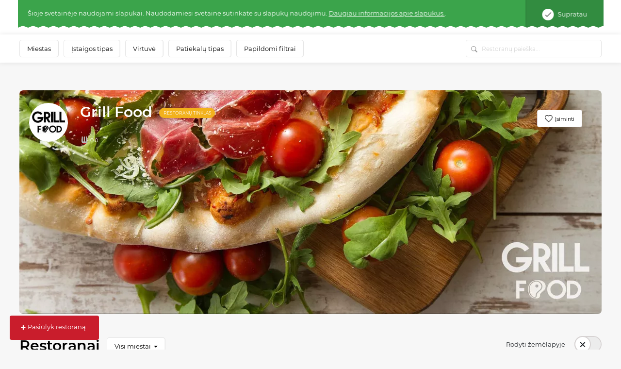

--- FILE ---
content_type: text/html; charset=UTF-8
request_url: https://www.meniu.lt/restoranu-tinklas/grill-food
body_size: 42577
content:











<!DOCTYPE html>
<html lang="lt" >
    <head     prefix="og: http://ogp.me/ns# fb: http://ogp.me/ns/fb# restaurant: http://ogp.me/ns/restaurant#"
>
        <meta charset="utf-8"/><script type="text/javascript">(window.NREUM||(NREUM={})).init={privacy:{cookies_enabled:true},ajax:{deny_list:["bam.nr-data.net"]},feature_flags:["soft_nav"],distributed_tracing:{enabled:true}};(window.NREUM||(NREUM={})).loader_config={agentID:"1588644295",accountID:"2076453",trustKey:"2076453",xpid:"VgYAV1JWCxABUVJVAgECUVIG",licenseKey:"7f0d89064c",applicationID:"1537505767",browserID:"1588644295"};;/*! For license information please see nr-loader-spa-1.308.0.min.js.LICENSE.txt */
(()=>{var e,t,r={384:(e,t,r)=>{"use strict";r.d(t,{NT:()=>a,US:()=>u,Zm:()=>o,bQ:()=>d,dV:()=>c,pV:()=>l});var n=r(6154),i=r(1863),s=r(1910);const a={beacon:"bam.nr-data.net",errorBeacon:"bam.nr-data.net"};function o(){return n.gm.NREUM||(n.gm.NREUM={}),void 0===n.gm.newrelic&&(n.gm.newrelic=n.gm.NREUM),n.gm.NREUM}function c(){let e=o();return e.o||(e.o={ST:n.gm.setTimeout,SI:n.gm.setImmediate||n.gm.setInterval,CT:n.gm.clearTimeout,XHR:n.gm.XMLHttpRequest,REQ:n.gm.Request,EV:n.gm.Event,PR:n.gm.Promise,MO:n.gm.MutationObserver,FETCH:n.gm.fetch,WS:n.gm.WebSocket},(0,s.i)(...Object.values(e.o))),e}function d(e,t){let r=o();r.initializedAgents??={},t.initializedAt={ms:(0,i.t)(),date:new Date},r.initializedAgents[e]=t}function u(e,t){o()[e]=t}function l(){return function(){let e=o();const t=e.info||{};e.info={beacon:a.beacon,errorBeacon:a.errorBeacon,...t}}(),function(){let e=o();const t=e.init||{};e.init={...t}}(),c(),function(){let e=o();const t=e.loader_config||{};e.loader_config={...t}}(),o()}},782:(e,t,r)=>{"use strict";r.d(t,{T:()=>n});const n=r(860).K7.pageViewTiming},860:(e,t,r)=>{"use strict";r.d(t,{$J:()=>u,K7:()=>c,P3:()=>d,XX:()=>i,Yy:()=>o,df:()=>s,qY:()=>n,v4:()=>a});const n="events",i="jserrors",s="browser/blobs",a="rum",o="browser/logs",c={ajax:"ajax",genericEvents:"generic_events",jserrors:i,logging:"logging",metrics:"metrics",pageAction:"page_action",pageViewEvent:"page_view_event",pageViewTiming:"page_view_timing",sessionReplay:"session_replay",sessionTrace:"session_trace",softNav:"soft_navigations",spa:"spa"},d={[c.pageViewEvent]:1,[c.pageViewTiming]:2,[c.metrics]:3,[c.jserrors]:4,[c.spa]:5,[c.ajax]:6,[c.sessionTrace]:7,[c.softNav]:8,[c.sessionReplay]:9,[c.logging]:10,[c.genericEvents]:11},u={[c.pageViewEvent]:a,[c.pageViewTiming]:n,[c.ajax]:n,[c.spa]:n,[c.softNav]:n,[c.metrics]:i,[c.jserrors]:i,[c.sessionTrace]:s,[c.sessionReplay]:s,[c.logging]:o,[c.genericEvents]:"ins"}},944:(e,t,r)=>{"use strict";r.d(t,{R:()=>i});var n=r(3241);function i(e,t){"function"==typeof console.debug&&(console.debug("New Relic Warning: https://github.com/newrelic/newrelic-browser-agent/blob/main/docs/warning-codes.md#".concat(e),t),(0,n.W)({agentIdentifier:null,drained:null,type:"data",name:"warn",feature:"warn",data:{code:e,secondary:t}}))}},993:(e,t,r)=>{"use strict";r.d(t,{A$:()=>s,ET:()=>a,TZ:()=>o,p_:()=>i});var n=r(860);const i={ERROR:"ERROR",WARN:"WARN",INFO:"INFO",DEBUG:"DEBUG",TRACE:"TRACE"},s={OFF:0,ERROR:1,WARN:2,INFO:3,DEBUG:4,TRACE:5},a="log",o=n.K7.logging},1541:(e,t,r)=>{"use strict";r.d(t,{U:()=>i,f:()=>n});const n={MFE:"MFE",BA:"BA"};function i(e,t){if(2!==t?.harvestEndpointVersion)return{};const r=t.agentRef.runtime.appMetadata.agents[0].entityGuid;return e?{"source.id":e.id,"source.name":e.name,"source.type":e.type,"parent.id":e.parent?.id||r,"parent.type":e.parent?.type||n.BA}:{"entity.guid":r,appId:t.agentRef.info.applicationID}}},1687:(e,t,r)=>{"use strict";r.d(t,{Ak:()=>d,Ze:()=>h,x3:()=>u});var n=r(3241),i=r(7836),s=r(3606),a=r(860),o=r(2646);const c={};function d(e,t){const r={staged:!1,priority:a.P3[t]||0};l(e),c[e].get(t)||c[e].set(t,r)}function u(e,t){e&&c[e]&&(c[e].get(t)&&c[e].delete(t),p(e,t,!1),c[e].size&&f(e))}function l(e){if(!e)throw new Error("agentIdentifier required");c[e]||(c[e]=new Map)}function h(e="",t="feature",r=!1){if(l(e),!e||!c[e].get(t)||r)return p(e,t);c[e].get(t).staged=!0,f(e)}function f(e){const t=Array.from(c[e]);t.every(([e,t])=>t.staged)&&(t.sort((e,t)=>e[1].priority-t[1].priority),t.forEach(([t])=>{c[e].delete(t),p(e,t)}))}function p(e,t,r=!0){const a=e?i.ee.get(e):i.ee,c=s.i.handlers;if(!a.aborted&&a.backlog&&c){if((0,n.W)({agentIdentifier:e,type:"lifecycle",name:"drain",feature:t}),r){const e=a.backlog[t],r=c[t];if(r){for(let t=0;e&&t<e.length;++t)g(e[t],r);Object.entries(r).forEach(([e,t])=>{Object.values(t||{}).forEach(t=>{t[0]?.on&&t[0]?.context()instanceof o.y&&t[0].on(e,t[1])})})}}a.isolatedBacklog||delete c[t],a.backlog[t]=null,a.emit("drain-"+t,[])}}function g(e,t){var r=e[1];Object.values(t[r]||{}).forEach(t=>{var r=e[0];if(t[0]===r){var n=t[1],i=e[3],s=e[2];n.apply(i,s)}})}},1738:(e,t,r)=>{"use strict";r.d(t,{U:()=>f,Y:()=>h});var n=r(3241),i=r(9908),s=r(1863),a=r(944),o=r(5701),c=r(3969),d=r(8362),u=r(860),l=r(4261);function h(e,t,r,s){const h=s||r;!h||h[e]&&h[e]!==d.d.prototype[e]||(h[e]=function(){(0,i.p)(c.xV,["API/"+e+"/called"],void 0,u.K7.metrics,r.ee),(0,n.W)({agentIdentifier:r.agentIdentifier,drained:!!o.B?.[r.agentIdentifier],type:"data",name:"api",feature:l.Pl+e,data:{}});try{return t.apply(this,arguments)}catch(e){(0,a.R)(23,e)}})}function f(e,t,r,n,a){const o=e.info;null===r?delete o.jsAttributes[t]:o.jsAttributes[t]=r,(a||null===r)&&(0,i.p)(l.Pl+n,[(0,s.t)(),t,r],void 0,"session",e.ee)}},1741:(e,t,r)=>{"use strict";r.d(t,{W:()=>s});var n=r(944),i=r(4261);class s{#e(e,...t){if(this[e]!==s.prototype[e])return this[e](...t);(0,n.R)(35,e)}addPageAction(e,t){return this.#e(i.hG,e,t)}register(e){return this.#e(i.eY,e)}recordCustomEvent(e,t){return this.#e(i.fF,e,t)}setPageViewName(e,t){return this.#e(i.Fw,e,t)}setCustomAttribute(e,t,r){return this.#e(i.cD,e,t,r)}noticeError(e,t){return this.#e(i.o5,e,t)}setUserId(e,t=!1){return this.#e(i.Dl,e,t)}setApplicationVersion(e){return this.#e(i.nb,e)}setErrorHandler(e){return this.#e(i.bt,e)}addRelease(e,t){return this.#e(i.k6,e,t)}log(e,t){return this.#e(i.$9,e,t)}start(){return this.#e(i.d3)}finished(e){return this.#e(i.BL,e)}recordReplay(){return this.#e(i.CH)}pauseReplay(){return this.#e(i.Tb)}addToTrace(e){return this.#e(i.U2,e)}setCurrentRouteName(e){return this.#e(i.PA,e)}interaction(e){return this.#e(i.dT,e)}wrapLogger(e,t,r){return this.#e(i.Wb,e,t,r)}measure(e,t){return this.#e(i.V1,e,t)}consent(e){return this.#e(i.Pv,e)}}},1863:(e,t,r)=>{"use strict";function n(){return Math.floor(performance.now())}r.d(t,{t:()=>n})},1910:(e,t,r)=>{"use strict";r.d(t,{i:()=>s});var n=r(944);const i=new Map;function s(...e){return e.every(e=>{if(i.has(e))return i.get(e);const t="function"==typeof e?e.toString():"",r=t.includes("[native code]"),s=t.includes("nrWrapper");return r||s||(0,n.R)(64,e?.name||t),i.set(e,r),r})}},2555:(e,t,r)=>{"use strict";r.d(t,{D:()=>o,f:()=>a});var n=r(384),i=r(8122);const s={beacon:n.NT.beacon,errorBeacon:n.NT.errorBeacon,licenseKey:void 0,applicationID:void 0,sa:void 0,queueTime:void 0,applicationTime:void 0,ttGuid:void 0,user:void 0,account:void 0,product:void 0,extra:void 0,jsAttributes:{},userAttributes:void 0,atts:void 0,transactionName:void 0,tNamePlain:void 0};function a(e){try{return!!e.licenseKey&&!!e.errorBeacon&&!!e.applicationID}catch(e){return!1}}const o=e=>(0,i.a)(e,s)},2614:(e,t,r)=>{"use strict";r.d(t,{BB:()=>a,H3:()=>n,g:()=>d,iL:()=>c,tS:()=>o,uh:()=>i,wk:()=>s});const n="NRBA",i="SESSION",s=144e5,a=18e5,o={STARTED:"session-started",PAUSE:"session-pause",RESET:"session-reset",RESUME:"session-resume",UPDATE:"session-update"},c={SAME_TAB:"same-tab",CROSS_TAB:"cross-tab"},d={OFF:0,FULL:1,ERROR:2}},2646:(e,t,r)=>{"use strict";r.d(t,{y:()=>n});class n{constructor(e){this.contextId=e}}},2843:(e,t,r)=>{"use strict";r.d(t,{G:()=>s,u:()=>i});var n=r(3878);function i(e,t=!1,r,i){(0,n.DD)("visibilitychange",function(){if(t)return void("hidden"===document.visibilityState&&e());e(document.visibilityState)},r,i)}function s(e,t,r){(0,n.sp)("pagehide",e,t,r)}},3241:(e,t,r)=>{"use strict";r.d(t,{W:()=>s});var n=r(6154);const i="newrelic";function s(e={}){try{n.gm.dispatchEvent(new CustomEvent(i,{detail:e}))}catch(e){}}},3304:(e,t,r)=>{"use strict";r.d(t,{A:()=>s});var n=r(7836);const i=()=>{const e=new WeakSet;return(t,r)=>{if("object"==typeof r&&null!==r){if(e.has(r))return;e.add(r)}return r}};function s(e){try{return JSON.stringify(e,i())??""}catch(e){try{n.ee.emit("internal-error",[e])}catch(e){}return""}}},3333:(e,t,r)=>{"use strict";r.d(t,{$v:()=>u,TZ:()=>n,Xh:()=>c,Zp:()=>i,kd:()=>d,mq:()=>o,nf:()=>a,qN:()=>s});const n=r(860).K7.genericEvents,i=["auxclick","click","copy","keydown","paste","scrollend"],s=["focus","blur"],a=4,o=1e3,c=2e3,d=["PageAction","UserAction","BrowserPerformance"],u={RESOURCES:"experimental.resources",REGISTER:"register"}},3434:(e,t,r)=>{"use strict";r.d(t,{Jt:()=>s,YM:()=>d});var n=r(7836),i=r(5607);const s="nr@original:".concat(i.W),a=50;var o=Object.prototype.hasOwnProperty,c=!1;function d(e,t){return e||(e=n.ee),r.inPlace=function(e,t,n,i,s){n||(n="");const a="-"===n.charAt(0);for(let o=0;o<t.length;o++){const c=t[o],d=e[c];l(d)||(e[c]=r(d,a?c+n:n,i,c,s))}},r.flag=s,r;function r(t,r,n,c,d){return l(t)?t:(r||(r=""),nrWrapper[s]=t,function(e,t,r){if(Object.defineProperty&&Object.keys)try{return Object.keys(e).forEach(function(r){Object.defineProperty(t,r,{get:function(){return e[r]},set:function(t){return e[r]=t,t}})}),t}catch(e){u([e],r)}for(var n in e)o.call(e,n)&&(t[n]=e[n])}(t,nrWrapper,e),nrWrapper);function nrWrapper(){var s,o,l,h;let f;try{o=this,s=[...arguments],l="function"==typeof n?n(s,o):n||{}}catch(t){u([t,"",[s,o,c],l],e)}i(r+"start",[s,o,c],l,d);const p=performance.now();let g;try{return h=t.apply(o,s),g=performance.now(),h}catch(e){throw g=performance.now(),i(r+"err",[s,o,e],l,d),f=e,f}finally{const e=g-p,t={start:p,end:g,duration:e,isLongTask:e>=a,methodName:c,thrownError:f};t.isLongTask&&i("long-task",[t,o],l,d),i(r+"end",[s,o,h],l,d)}}}function i(r,n,i,s){if(!c||t){var a=c;c=!0;try{e.emit(r,n,i,t,s)}catch(t){u([t,r,n,i],e)}c=a}}}function u(e,t){t||(t=n.ee);try{t.emit("internal-error",e)}catch(e){}}function l(e){return!(e&&"function"==typeof e&&e.apply&&!e[s])}},3606:(e,t,r)=>{"use strict";r.d(t,{i:()=>s});var n=r(9908);s.on=a;var i=s.handlers={};function s(e,t,r,s){a(s||n.d,i,e,t,r)}function a(e,t,r,i,s){s||(s="feature"),e||(e=n.d);var a=t[s]=t[s]||{};(a[r]=a[r]||[]).push([e,i])}},3738:(e,t,r)=>{"use strict";r.d(t,{He:()=>i,Kp:()=>o,Lc:()=>d,Rz:()=>u,TZ:()=>n,bD:()=>s,d3:()=>a,jx:()=>l,sl:()=>h,uP:()=>c});const n=r(860).K7.sessionTrace,i="bstResource",s="resource",a="-start",o="-end",c="fn"+a,d="fn"+o,u="pushState",l=1e3,h=3e4},3785:(e,t,r)=>{"use strict";r.d(t,{R:()=>c,b:()=>d});var n=r(9908),i=r(1863),s=r(860),a=r(3969),o=r(993);function c(e,t,r={},c=o.p_.INFO,d=!0,u,l=(0,i.t)()){(0,n.p)(a.xV,["API/logging/".concat(c.toLowerCase(),"/called")],void 0,s.K7.metrics,e),(0,n.p)(o.ET,[l,t,r,c,d,u],void 0,s.K7.logging,e)}function d(e){return"string"==typeof e&&Object.values(o.p_).some(t=>t===e.toUpperCase().trim())}},3878:(e,t,r)=>{"use strict";function n(e,t){return{capture:e,passive:!1,signal:t}}function i(e,t,r=!1,i){window.addEventListener(e,t,n(r,i))}function s(e,t,r=!1,i){document.addEventListener(e,t,n(r,i))}r.d(t,{DD:()=>s,jT:()=>n,sp:()=>i})},3962:(e,t,r)=>{"use strict";r.d(t,{AM:()=>a,O2:()=>l,OV:()=>s,Qu:()=>h,TZ:()=>c,ih:()=>f,pP:()=>o,t1:()=>u,tC:()=>i,wD:()=>d});var n=r(860);const i=["click","keydown","submit"],s="popstate",a="api",o="initialPageLoad",c=n.K7.softNav,d=5e3,u=500,l={INITIAL_PAGE_LOAD:"",ROUTE_CHANGE:1,UNSPECIFIED:2},h={INTERACTION:1,AJAX:2,CUSTOM_END:3,CUSTOM_TRACER:4},f={IP:"in progress",PF:"pending finish",FIN:"finished",CAN:"cancelled"}},3969:(e,t,r)=>{"use strict";r.d(t,{TZ:()=>n,XG:()=>o,rs:()=>i,xV:()=>a,z_:()=>s});const n=r(860).K7.metrics,i="sm",s="cm",a="storeSupportabilityMetrics",o="storeEventMetrics"},4234:(e,t,r)=>{"use strict";r.d(t,{W:()=>s});var n=r(7836),i=r(1687);class s{constructor(e,t){this.agentIdentifier=e,this.ee=n.ee.get(e),this.featureName=t,this.blocked=!1}deregisterDrain(){(0,i.x3)(this.agentIdentifier,this.featureName)}}},4261:(e,t,r)=>{"use strict";r.d(t,{$9:()=>u,BL:()=>c,CH:()=>p,Dl:()=>R,Fw:()=>w,PA:()=>v,Pl:()=>n,Pv:()=>A,Tb:()=>h,U2:()=>a,V1:()=>E,Wb:()=>T,bt:()=>y,cD:()=>b,d3:()=>x,dT:()=>d,eY:()=>g,fF:()=>f,hG:()=>s,hw:()=>i,k6:()=>o,nb:()=>m,o5:()=>l});const n="api-",i=n+"ixn-",s="addPageAction",a="addToTrace",o="addRelease",c="finished",d="interaction",u="log",l="noticeError",h="pauseReplay",f="recordCustomEvent",p="recordReplay",g="register",m="setApplicationVersion",v="setCurrentRouteName",b="setCustomAttribute",y="setErrorHandler",w="setPageViewName",R="setUserId",x="start",T="wrapLogger",E="measure",A="consent"},5205:(e,t,r)=>{"use strict";r.d(t,{j:()=>S});var n=r(384),i=r(1741);var s=r(2555),a=r(3333);const o=e=>{if(!e||"string"!=typeof e)return!1;try{document.createDocumentFragment().querySelector(e)}catch{return!1}return!0};var c=r(2614),d=r(944),u=r(8122);const l="[data-nr-mask]",h=e=>(0,u.a)(e,(()=>{const e={feature_flags:[],experimental:{allow_registered_children:!1,resources:!1},mask_selector:"*",block_selector:"[data-nr-block]",mask_input_options:{color:!1,date:!1,"datetime-local":!1,email:!1,month:!1,number:!1,range:!1,search:!1,tel:!1,text:!1,time:!1,url:!1,week:!1,textarea:!1,select:!1,password:!0}};return{ajax:{deny_list:void 0,block_internal:!0,enabled:!0,autoStart:!0},api:{get allow_registered_children(){return e.feature_flags.includes(a.$v.REGISTER)||e.experimental.allow_registered_children},set allow_registered_children(t){e.experimental.allow_registered_children=t},duplicate_registered_data:!1},browser_consent_mode:{enabled:!1},distributed_tracing:{enabled:void 0,exclude_newrelic_header:void 0,cors_use_newrelic_header:void 0,cors_use_tracecontext_headers:void 0,allowed_origins:void 0},get feature_flags(){return e.feature_flags},set feature_flags(t){e.feature_flags=t},generic_events:{enabled:!0,autoStart:!0},harvest:{interval:30},jserrors:{enabled:!0,autoStart:!0},logging:{enabled:!0,autoStart:!0},metrics:{enabled:!0,autoStart:!0},obfuscate:void 0,page_action:{enabled:!0},page_view_event:{enabled:!0,autoStart:!0},page_view_timing:{enabled:!0,autoStart:!0},performance:{capture_marks:!1,capture_measures:!1,capture_detail:!0,resources:{get enabled(){return e.feature_flags.includes(a.$v.RESOURCES)||e.experimental.resources},set enabled(t){e.experimental.resources=t},asset_types:[],first_party_domains:[],ignore_newrelic:!0}},privacy:{cookies_enabled:!0},proxy:{assets:void 0,beacon:void 0},session:{expiresMs:c.wk,inactiveMs:c.BB},session_replay:{autoStart:!0,enabled:!1,preload:!1,sampling_rate:10,error_sampling_rate:100,collect_fonts:!1,inline_images:!1,fix_stylesheets:!0,mask_all_inputs:!0,get mask_text_selector(){return e.mask_selector},set mask_text_selector(t){o(t)?e.mask_selector="".concat(t,",").concat(l):""===t||null===t?e.mask_selector=l:(0,d.R)(5,t)},get block_class(){return"nr-block"},get ignore_class(){return"nr-ignore"},get mask_text_class(){return"nr-mask"},get block_selector(){return e.block_selector},set block_selector(t){o(t)?e.block_selector+=",".concat(t):""!==t&&(0,d.R)(6,t)},get mask_input_options(){return e.mask_input_options},set mask_input_options(t){t&&"object"==typeof t?e.mask_input_options={...t,password:!0}:(0,d.R)(7,t)}},session_trace:{enabled:!0,autoStart:!0},soft_navigations:{enabled:!0,autoStart:!0},spa:{enabled:!0,autoStart:!0},ssl:void 0,user_actions:{enabled:!0,elementAttributes:["id","className","tagName","type"]}}})());var f=r(6154),p=r(9324);let g=0;const m={buildEnv:p.F3,distMethod:p.Xs,version:p.xv,originTime:f.WN},v={consented:!1},b={appMetadata:{},get consented(){return this.session?.state?.consent||v.consented},set consented(e){v.consented=e},customTransaction:void 0,denyList:void 0,disabled:!1,harvester:void 0,isolatedBacklog:!1,isRecording:!1,loaderType:void 0,maxBytes:3e4,obfuscator:void 0,onerror:void 0,ptid:void 0,releaseIds:{},session:void 0,timeKeeper:void 0,registeredEntities:[],jsAttributesMetadata:{bytes:0},get harvestCount(){return++g}},y=e=>{const t=(0,u.a)(e,b),r=Object.keys(m).reduce((e,t)=>(e[t]={value:m[t],writable:!1,configurable:!0,enumerable:!0},e),{});return Object.defineProperties(t,r)};var w=r(5701);const R=e=>{const t=e.startsWith("http");e+="/",r.p=t?e:"https://"+e};var x=r(7836),T=r(3241);const E={accountID:void 0,trustKey:void 0,agentID:void 0,licenseKey:void 0,applicationID:void 0,xpid:void 0},A=e=>(0,u.a)(e,E),_=new Set;function S(e,t={},r,a){let{init:o,info:c,loader_config:d,runtime:u={},exposed:l=!0}=t;if(!c){const e=(0,n.pV)();o=e.init,c=e.info,d=e.loader_config}e.init=h(o||{}),e.loader_config=A(d||{}),c.jsAttributes??={},f.bv&&(c.jsAttributes.isWorker=!0),e.info=(0,s.D)(c);const p=e.init,g=[c.beacon,c.errorBeacon];_.has(e.agentIdentifier)||(p.proxy.assets&&(R(p.proxy.assets),g.push(p.proxy.assets)),p.proxy.beacon&&g.push(p.proxy.beacon),e.beacons=[...g],function(e){const t=(0,n.pV)();Object.getOwnPropertyNames(i.W.prototype).forEach(r=>{const n=i.W.prototype[r];if("function"!=typeof n||"constructor"===n)return;let s=t[r];e[r]&&!1!==e.exposed&&"micro-agent"!==e.runtime?.loaderType&&(t[r]=(...t)=>{const n=e[r](...t);return s?s(...t):n})})}(e),(0,n.US)("activatedFeatures",w.B)),u.denyList=[...p.ajax.deny_list||[],...p.ajax.block_internal?g:[]],u.ptid=e.agentIdentifier,u.loaderType=r,e.runtime=y(u),_.has(e.agentIdentifier)||(e.ee=x.ee.get(e.agentIdentifier),e.exposed=l,(0,T.W)({agentIdentifier:e.agentIdentifier,drained:!!w.B?.[e.agentIdentifier],type:"lifecycle",name:"initialize",feature:void 0,data:e.config})),_.add(e.agentIdentifier)}},5270:(e,t,r)=>{"use strict";r.d(t,{Aw:()=>a,SR:()=>s,rF:()=>o});var n=r(384),i=r(7767);function s(e){return!!(0,n.dV)().o.MO&&(0,i.V)(e)&&!0===e?.session_trace.enabled}function a(e){return!0===e?.session_replay.preload&&s(e)}function o(e,t){try{if("string"==typeof t?.type){if("password"===t.type.toLowerCase())return"*".repeat(e?.length||0);if(void 0!==t?.dataset?.nrUnmask||t?.classList?.contains("nr-unmask"))return e}}catch(e){}return"string"==typeof e?e.replace(/[\S]/g,"*"):"*".repeat(e?.length||0)}},5289:(e,t,r)=>{"use strict";r.d(t,{GG:()=>a,Qr:()=>c,sB:()=>o});var n=r(3878),i=r(6389);function s(){return"undefined"==typeof document||"complete"===document.readyState}function a(e,t){if(s())return e();const r=(0,i.J)(e),a=setInterval(()=>{s()&&(clearInterval(a),r())},500);(0,n.sp)("load",r,t)}function o(e){if(s())return e();(0,n.DD)("DOMContentLoaded",e)}function c(e){if(s())return e();(0,n.sp)("popstate",e)}},5607:(e,t,r)=>{"use strict";r.d(t,{W:()=>n});const n=(0,r(9566).bz)()},5701:(e,t,r)=>{"use strict";r.d(t,{B:()=>s,t:()=>a});var n=r(3241);const i=new Set,s={};function a(e,t){const r=t.agentIdentifier;s[r]??={},e&&"object"==typeof e&&(i.has(r)||(t.ee.emit("rumresp",[e]),s[r]=e,i.add(r),(0,n.W)({agentIdentifier:r,loaded:!0,drained:!0,type:"lifecycle",name:"load",feature:void 0,data:e})))}},6154:(e,t,r)=>{"use strict";r.d(t,{OF:()=>d,RI:()=>i,WN:()=>h,bv:()=>s,eN:()=>f,gm:()=>a,lR:()=>l,m:()=>c,mw:()=>o,sb:()=>u});var n=r(1863);const i="undefined"!=typeof window&&!!window.document,s="undefined"!=typeof WorkerGlobalScope&&("undefined"!=typeof self&&self instanceof WorkerGlobalScope&&self.navigator instanceof WorkerNavigator||"undefined"!=typeof globalThis&&globalThis instanceof WorkerGlobalScope&&globalThis.navigator instanceof WorkerNavigator),a=i?window:"undefined"!=typeof WorkerGlobalScope&&("undefined"!=typeof self&&self instanceof WorkerGlobalScope&&self||"undefined"!=typeof globalThis&&globalThis instanceof WorkerGlobalScope&&globalThis),o=Boolean("hidden"===a?.document?.visibilityState),c=""+a?.location,d=/iPad|iPhone|iPod/.test(a.navigator?.userAgent),u=d&&"undefined"==typeof SharedWorker,l=(()=>{const e=a.navigator?.userAgent?.match(/Firefox[/\s](\d+\.\d+)/);return Array.isArray(e)&&e.length>=2?+e[1]:0})(),h=Date.now()-(0,n.t)(),f=()=>"undefined"!=typeof PerformanceNavigationTiming&&a?.performance?.getEntriesByType("navigation")?.[0]?.responseStart},6344:(e,t,r)=>{"use strict";r.d(t,{BB:()=>u,Qb:()=>l,TZ:()=>i,Ug:()=>a,Vh:()=>s,_s:()=>o,bc:()=>d,yP:()=>c});var n=r(2614);const i=r(860).K7.sessionReplay,s="errorDuringReplay",a=.12,o={DomContentLoaded:0,Load:1,FullSnapshot:2,IncrementalSnapshot:3,Meta:4,Custom:5},c={[n.g.ERROR]:15e3,[n.g.FULL]:3e5,[n.g.OFF]:0},d={RESET:{message:"Session was reset",sm:"Reset"},IMPORT:{message:"Recorder failed to import",sm:"Import"},TOO_MANY:{message:"429: Too Many Requests",sm:"Too-Many"},TOO_BIG:{message:"Payload was too large",sm:"Too-Big"},CROSS_TAB:{message:"Session Entity was set to OFF on another tab",sm:"Cross-Tab"},ENTITLEMENTS:{message:"Session Replay is not allowed and will not be started",sm:"Entitlement"}},u=5e3,l={API:"api",RESUME:"resume",SWITCH_TO_FULL:"switchToFull",INITIALIZE:"initialize",PRELOAD:"preload"}},6389:(e,t,r)=>{"use strict";function n(e,t=500,r={}){const n=r?.leading||!1;let i;return(...r)=>{n&&void 0===i&&(e.apply(this,r),i=setTimeout(()=>{i=clearTimeout(i)},t)),n||(clearTimeout(i),i=setTimeout(()=>{e.apply(this,r)},t))}}function i(e){let t=!1;return(...r)=>{t||(t=!0,e.apply(this,r))}}r.d(t,{J:()=>i,s:()=>n})},6630:(e,t,r)=>{"use strict";r.d(t,{T:()=>n});const n=r(860).K7.pageViewEvent},6774:(e,t,r)=>{"use strict";r.d(t,{T:()=>n});const n=r(860).K7.jserrors},7295:(e,t,r)=>{"use strict";r.d(t,{Xv:()=>a,gX:()=>i,iW:()=>s});var n=[];function i(e){if(!e||s(e))return!1;if(0===n.length)return!0;if("*"===n[0].hostname)return!1;for(var t=0;t<n.length;t++){var r=n[t];if(r.hostname.test(e.hostname)&&r.pathname.test(e.pathname))return!1}return!0}function s(e){return void 0===e.hostname}function a(e){if(n=[],e&&e.length)for(var t=0;t<e.length;t++){let r=e[t];if(!r)continue;if("*"===r)return void(n=[{hostname:"*"}]);0===r.indexOf("http://")?r=r.substring(7):0===r.indexOf("https://")&&(r=r.substring(8));const i=r.indexOf("/");let s,a;i>0?(s=r.substring(0,i),a=r.substring(i)):(s=r,a="*");let[c]=s.split(":");n.push({hostname:o(c),pathname:o(a,!0)})}}function o(e,t=!1){const r=e.replace(/[.+?^${}()|[\]\\]/g,e=>"\\"+e).replace(/\*/g,".*?");return new RegExp((t?"^":"")+r+"$")}},7485:(e,t,r)=>{"use strict";r.d(t,{D:()=>i});var n=r(6154);function i(e){if(0===(e||"").indexOf("data:"))return{protocol:"data"};try{const t=new URL(e,location.href),r={port:t.port,hostname:t.hostname,pathname:t.pathname,search:t.search,protocol:t.protocol.slice(0,t.protocol.indexOf(":")),sameOrigin:t.protocol===n.gm?.location?.protocol&&t.host===n.gm?.location?.host};return r.port&&""!==r.port||("http:"===t.protocol&&(r.port="80"),"https:"===t.protocol&&(r.port="443")),r.pathname&&""!==r.pathname?r.pathname.startsWith("/")||(r.pathname="/".concat(r.pathname)):r.pathname="/",r}catch(e){return{}}}},7699:(e,t,r)=>{"use strict";r.d(t,{It:()=>s,KC:()=>o,No:()=>i,qh:()=>a});var n=r(860);const i=16e3,s=1e6,a="SESSION_ERROR",o={[n.K7.logging]:!0,[n.K7.genericEvents]:!1,[n.K7.jserrors]:!1,[n.K7.ajax]:!1}},7767:(e,t,r)=>{"use strict";r.d(t,{V:()=>i});var n=r(6154);const i=e=>n.RI&&!0===e?.privacy.cookies_enabled},7836:(e,t,r)=>{"use strict";r.d(t,{P:()=>o,ee:()=>c});var n=r(384),i=r(8990),s=r(2646),a=r(5607);const o="nr@context:".concat(a.W),c=function e(t,r){var n={},a={},u={},l=!1;try{l=16===r.length&&d.initializedAgents?.[r]?.runtime.isolatedBacklog}catch(e){}var h={on:p,addEventListener:p,removeEventListener:function(e,t){var r=n[e];if(!r)return;for(var i=0;i<r.length;i++)r[i]===t&&r.splice(i,1)},emit:function(e,r,n,i,s){!1!==s&&(s=!0);if(c.aborted&&!i)return;t&&s&&t.emit(e,r,n);var o=f(n);g(e).forEach(e=>{e.apply(o,r)});var d=v()[a[e]];d&&d.push([h,e,r,o]);return o},get:m,listeners:g,context:f,buffer:function(e,t){const r=v();if(t=t||"feature",h.aborted)return;Object.entries(e||{}).forEach(([e,n])=>{a[n]=t,t in r||(r[t]=[])})},abort:function(){h._aborted=!0,Object.keys(h.backlog).forEach(e=>{delete h.backlog[e]})},isBuffering:function(e){return!!v()[a[e]]},debugId:r,backlog:l?{}:t&&"object"==typeof t.backlog?t.backlog:{},isolatedBacklog:l};return Object.defineProperty(h,"aborted",{get:()=>{let e=h._aborted||!1;return e||(t&&(e=t.aborted),e)}}),h;function f(e){return e&&e instanceof s.y?e:e?(0,i.I)(e,o,()=>new s.y(o)):new s.y(o)}function p(e,t){n[e]=g(e).concat(t)}function g(e){return n[e]||[]}function m(t){return u[t]=u[t]||e(h,t)}function v(){return h.backlog}}(void 0,"globalEE"),d=(0,n.Zm)();d.ee||(d.ee=c)},8122:(e,t,r)=>{"use strict";r.d(t,{a:()=>i});var n=r(944);function i(e,t){try{if(!e||"object"!=typeof e)return(0,n.R)(3);if(!t||"object"!=typeof t)return(0,n.R)(4);const r=Object.create(Object.getPrototypeOf(t),Object.getOwnPropertyDescriptors(t)),s=0===Object.keys(r).length?e:r;for(let a in s)if(void 0!==e[a])try{if(null===e[a]){r[a]=null;continue}Array.isArray(e[a])&&Array.isArray(t[a])?r[a]=Array.from(new Set([...e[a],...t[a]])):"object"==typeof e[a]&&"object"==typeof t[a]?r[a]=i(e[a],t[a]):r[a]=e[a]}catch(e){r[a]||(0,n.R)(1,e)}return r}catch(e){(0,n.R)(2,e)}}},8139:(e,t,r)=>{"use strict";r.d(t,{u:()=>h});var n=r(7836),i=r(3434),s=r(8990),a=r(6154);const o={},c=a.gm.XMLHttpRequest,d="addEventListener",u="removeEventListener",l="nr@wrapped:".concat(n.P);function h(e){var t=function(e){return(e||n.ee).get("events")}(e);if(o[t.debugId]++)return t;o[t.debugId]=1;var r=(0,i.YM)(t,!0);function h(e){r.inPlace(e,[d,u],"-",p)}function p(e,t){return e[1]}return"getPrototypeOf"in Object&&(a.RI&&f(document,h),c&&f(c.prototype,h),f(a.gm,h)),t.on(d+"-start",function(e,t){var n=e[1];if(null!==n&&("function"==typeof n||"object"==typeof n)&&"newrelic"!==e[0]){var i=(0,s.I)(n,l,function(){var e={object:function(){if("function"!=typeof n.handleEvent)return;return n.handleEvent.apply(n,arguments)},function:n}[typeof n];return e?r(e,"fn-",null,e.name||"anonymous"):n});this.wrapped=e[1]=i}}),t.on(u+"-start",function(e){e[1]=this.wrapped||e[1]}),t}function f(e,t,...r){let n=e;for(;"object"==typeof n&&!Object.prototype.hasOwnProperty.call(n,d);)n=Object.getPrototypeOf(n);n&&t(n,...r)}},8362:(e,t,r)=>{"use strict";r.d(t,{d:()=>s});var n=r(9566),i=r(1741);class s extends i.W{agentIdentifier=(0,n.LA)(16)}},8374:(e,t,r)=>{r.nc=(()=>{try{return document?.currentScript?.nonce}catch(e){}return""})()},8990:(e,t,r)=>{"use strict";r.d(t,{I:()=>i});var n=Object.prototype.hasOwnProperty;function i(e,t,r){if(n.call(e,t))return e[t];var i=r();if(Object.defineProperty&&Object.keys)try{return Object.defineProperty(e,t,{value:i,writable:!0,enumerable:!1}),i}catch(e){}return e[t]=i,i}},9119:(e,t,r)=>{"use strict";r.d(t,{L:()=>s});var n=/([^?#]*)[^#]*(#[^?]*|$).*/,i=/([^?#]*)().*/;function s(e,t){return e?e.replace(t?n:i,"$1$2"):e}},9300:(e,t,r)=>{"use strict";r.d(t,{T:()=>n});const n=r(860).K7.ajax},9324:(e,t,r)=>{"use strict";r.d(t,{AJ:()=>a,F3:()=>i,Xs:()=>s,Yq:()=>o,xv:()=>n});const n="1.308.0",i="PROD",s="CDN",a="@newrelic/rrweb",o="1.0.1"},9566:(e,t,r)=>{"use strict";r.d(t,{LA:()=>o,ZF:()=>c,bz:()=>a,el:()=>d});var n=r(6154);const i="xxxxxxxx-xxxx-4xxx-yxxx-xxxxxxxxxxxx";function s(e,t){return e?15&e[t]:16*Math.random()|0}function a(){const e=n.gm?.crypto||n.gm?.msCrypto;let t,r=0;return e&&e.getRandomValues&&(t=e.getRandomValues(new Uint8Array(30))),i.split("").map(e=>"x"===e?s(t,r++).toString(16):"y"===e?(3&s()|8).toString(16):e).join("")}function o(e){const t=n.gm?.crypto||n.gm?.msCrypto;let r,i=0;t&&t.getRandomValues&&(r=t.getRandomValues(new Uint8Array(e)));const a=[];for(var o=0;o<e;o++)a.push(s(r,i++).toString(16));return a.join("")}function c(){return o(16)}function d(){return o(32)}},9908:(e,t,r)=>{"use strict";r.d(t,{d:()=>n,p:()=>i});var n=r(7836).ee.get("handle");function i(e,t,r,i,s){s?(s.buffer([e],i),s.emit(e,t,r)):(n.buffer([e],i),n.emit(e,t,r))}}},n={};function i(e){var t=n[e];if(void 0!==t)return t.exports;var s=n[e]={exports:{}};return r[e](s,s.exports,i),s.exports}i.m=r,i.d=(e,t)=>{for(var r in t)i.o(t,r)&&!i.o(e,r)&&Object.defineProperty(e,r,{enumerable:!0,get:t[r]})},i.f={},i.e=e=>Promise.all(Object.keys(i.f).reduce((t,r)=>(i.f[r](e,t),t),[])),i.u=e=>({212:"nr-spa-compressor",249:"nr-spa-recorder",478:"nr-spa"}[e]+"-1.308.0.min.js"),i.o=(e,t)=>Object.prototype.hasOwnProperty.call(e,t),e={},t="NRBA-1.308.0.PROD:",i.l=(r,n,s,a)=>{if(e[r])e[r].push(n);else{var o,c;if(void 0!==s)for(var d=document.getElementsByTagName("script"),u=0;u<d.length;u++){var l=d[u];if(l.getAttribute("src")==r||l.getAttribute("data-webpack")==t+s){o=l;break}}if(!o){c=!0;var h={478:"sha512-RSfSVnmHk59T/uIPbdSE0LPeqcEdF4/+XhfJdBuccH5rYMOEZDhFdtnh6X6nJk7hGpzHd9Ujhsy7lZEz/ORYCQ==",249:"sha512-ehJXhmntm85NSqW4MkhfQqmeKFulra3klDyY0OPDUE+sQ3GokHlPh1pmAzuNy//3j4ac6lzIbmXLvGQBMYmrkg==",212:"sha512-B9h4CR46ndKRgMBcK+j67uSR2RCnJfGefU+A7FrgR/k42ovXy5x/MAVFiSvFxuVeEk/pNLgvYGMp1cBSK/G6Fg=="};(o=document.createElement("script")).charset="utf-8",i.nc&&o.setAttribute("nonce",i.nc),o.setAttribute("data-webpack",t+s),o.src=r,0!==o.src.indexOf(window.location.origin+"/")&&(o.crossOrigin="anonymous"),h[a]&&(o.integrity=h[a])}e[r]=[n];var f=(t,n)=>{o.onerror=o.onload=null,clearTimeout(p);var i=e[r];if(delete e[r],o.parentNode&&o.parentNode.removeChild(o),i&&i.forEach(e=>e(n)),t)return t(n)},p=setTimeout(f.bind(null,void 0,{type:"timeout",target:o}),12e4);o.onerror=f.bind(null,o.onerror),o.onload=f.bind(null,o.onload),c&&document.head.appendChild(o)}},i.r=e=>{"undefined"!=typeof Symbol&&Symbol.toStringTag&&Object.defineProperty(e,Symbol.toStringTag,{value:"Module"}),Object.defineProperty(e,"__esModule",{value:!0})},i.p="https://js-agent.newrelic.com/",(()=>{var e={38:0,788:0};i.f.j=(t,r)=>{var n=i.o(e,t)?e[t]:void 0;if(0!==n)if(n)r.push(n[2]);else{var s=new Promise((r,i)=>n=e[t]=[r,i]);r.push(n[2]=s);var a=i.p+i.u(t),o=new Error;i.l(a,r=>{if(i.o(e,t)&&(0!==(n=e[t])&&(e[t]=void 0),n)){var s=r&&("load"===r.type?"missing":r.type),a=r&&r.target&&r.target.src;o.message="Loading chunk "+t+" failed: ("+s+": "+a+")",o.name="ChunkLoadError",o.type=s,o.request=a,n[1](o)}},"chunk-"+t,t)}};var t=(t,r)=>{var n,s,[a,o,c]=r,d=0;if(a.some(t=>0!==e[t])){for(n in o)i.o(o,n)&&(i.m[n]=o[n]);if(c)c(i)}for(t&&t(r);d<a.length;d++)s=a[d],i.o(e,s)&&e[s]&&e[s][0](),e[s]=0},r=self["webpackChunk:NRBA-1.308.0.PROD"]=self["webpackChunk:NRBA-1.308.0.PROD"]||[];r.forEach(t.bind(null,0)),r.push=t.bind(null,r.push.bind(r))})(),(()=>{"use strict";i(8374);var e=i(8362),t=i(860);const r=Object.values(t.K7);var n=i(5205);var s=i(9908),a=i(1863),o=i(4261),c=i(1738);var d=i(1687),u=i(4234),l=i(5289),h=i(6154),f=i(944),p=i(5270),g=i(7767),m=i(6389),v=i(7699);class b extends u.W{constructor(e,t){super(e.agentIdentifier,t),this.agentRef=e,this.abortHandler=void 0,this.featAggregate=void 0,this.loadedSuccessfully=void 0,this.onAggregateImported=new Promise(e=>{this.loadedSuccessfully=e}),this.deferred=Promise.resolve(),!1===e.init[this.featureName].autoStart?this.deferred=new Promise((t,r)=>{this.ee.on("manual-start-all",(0,m.J)(()=>{(0,d.Ak)(e.agentIdentifier,this.featureName),t()}))}):(0,d.Ak)(e.agentIdentifier,t)}importAggregator(e,t,r={}){if(this.featAggregate)return;const n=async()=>{let n;await this.deferred;try{if((0,g.V)(e.init)){const{setupAgentSession:t}=await i.e(478).then(i.bind(i,8766));n=t(e)}}catch(e){(0,f.R)(20,e),this.ee.emit("internal-error",[e]),(0,s.p)(v.qh,[e],void 0,this.featureName,this.ee)}try{if(!this.#t(this.featureName,n,e.init))return(0,d.Ze)(this.agentIdentifier,this.featureName),void this.loadedSuccessfully(!1);const{Aggregate:i}=await t();this.featAggregate=new i(e,r),e.runtime.harvester.initializedAggregates.push(this.featAggregate),this.loadedSuccessfully(!0)}catch(e){(0,f.R)(34,e),this.abortHandler?.(),(0,d.Ze)(this.agentIdentifier,this.featureName,!0),this.loadedSuccessfully(!1),this.ee&&this.ee.abort()}};h.RI?(0,l.GG)(()=>n(),!0):n()}#t(e,r,n){if(this.blocked)return!1;switch(e){case t.K7.sessionReplay:return(0,p.SR)(n)&&!!r;case t.K7.sessionTrace:return!!r;default:return!0}}}var y=i(6630),w=i(2614),R=i(3241);class x extends b{static featureName=y.T;constructor(e){var t;super(e,y.T),this.setupInspectionEvents(e.agentIdentifier),t=e,(0,c.Y)(o.Fw,function(e,r){"string"==typeof e&&("/"!==e.charAt(0)&&(e="/"+e),t.runtime.customTransaction=(r||"http://custom.transaction")+e,(0,s.p)(o.Pl+o.Fw,[(0,a.t)()],void 0,void 0,t.ee))},t),this.importAggregator(e,()=>i.e(478).then(i.bind(i,2467)))}setupInspectionEvents(e){const t=(t,r)=>{t&&(0,R.W)({agentIdentifier:e,timeStamp:t.timeStamp,loaded:"complete"===t.target.readyState,type:"window",name:r,data:t.target.location+""})};(0,l.sB)(e=>{t(e,"DOMContentLoaded")}),(0,l.GG)(e=>{t(e,"load")}),(0,l.Qr)(e=>{t(e,"navigate")}),this.ee.on(w.tS.UPDATE,(t,r)=>{(0,R.W)({agentIdentifier:e,type:"lifecycle",name:"session",data:r})})}}var T=i(384);class E extends e.d{constructor(e){var t;(super(),h.gm)?(this.features={},(0,T.bQ)(this.agentIdentifier,this),this.desiredFeatures=new Set(e.features||[]),this.desiredFeatures.add(x),(0,n.j)(this,e,e.loaderType||"agent"),t=this,(0,c.Y)(o.cD,function(e,r,n=!1){if("string"==typeof e){if(["string","number","boolean"].includes(typeof r)||null===r)return(0,c.U)(t,e,r,o.cD,n);(0,f.R)(40,typeof r)}else(0,f.R)(39,typeof e)},t),function(e){(0,c.Y)(o.Dl,function(t,r=!1){if("string"!=typeof t&&null!==t)return void(0,f.R)(41,typeof t);const n=e.info.jsAttributes["enduser.id"];r&&null!=n&&n!==t?(0,s.p)(o.Pl+"setUserIdAndResetSession",[t],void 0,"session",e.ee):(0,c.U)(e,"enduser.id",t,o.Dl,!0)},e)}(this),function(e){(0,c.Y)(o.nb,function(t){if("string"==typeof t||null===t)return(0,c.U)(e,"application.version",t,o.nb,!1);(0,f.R)(42,typeof t)},e)}(this),function(e){(0,c.Y)(o.d3,function(){e.ee.emit("manual-start-all")},e)}(this),function(e){(0,c.Y)(o.Pv,function(t=!0){if("boolean"==typeof t){if((0,s.p)(o.Pl+o.Pv,[t],void 0,"session",e.ee),e.runtime.consented=t,t){const t=e.features.page_view_event;t.onAggregateImported.then(e=>{const r=t.featAggregate;e&&!r.sentRum&&r.sendRum()})}}else(0,f.R)(65,typeof t)},e)}(this),this.run()):(0,f.R)(21)}get config(){return{info:this.info,init:this.init,loader_config:this.loader_config,runtime:this.runtime}}get api(){return this}run(){try{const e=function(e){const t={};return r.forEach(r=>{t[r]=!!e[r]?.enabled}),t}(this.init),n=[...this.desiredFeatures];n.sort((e,r)=>t.P3[e.featureName]-t.P3[r.featureName]),n.forEach(r=>{if(!e[r.featureName]&&r.featureName!==t.K7.pageViewEvent)return;if(r.featureName===t.K7.spa)return void(0,f.R)(67);const n=function(e){switch(e){case t.K7.ajax:return[t.K7.jserrors];case t.K7.sessionTrace:return[t.K7.ajax,t.K7.pageViewEvent];case t.K7.sessionReplay:return[t.K7.sessionTrace];case t.K7.pageViewTiming:return[t.K7.pageViewEvent];default:return[]}}(r.featureName).filter(e=>!(e in this.features));n.length>0&&(0,f.R)(36,{targetFeature:r.featureName,missingDependencies:n}),this.features[r.featureName]=new r(this)})}catch(e){(0,f.R)(22,e);for(const e in this.features)this.features[e].abortHandler?.();const t=(0,T.Zm)();delete t.initializedAgents[this.agentIdentifier]?.features,delete this.sharedAggregator;return t.ee.get(this.agentIdentifier).abort(),!1}}}var A=i(2843),_=i(782);class S extends b{static featureName=_.T;constructor(e){super(e,_.T),h.RI&&((0,A.u)(()=>(0,s.p)("docHidden",[(0,a.t)()],void 0,_.T,this.ee),!0),(0,A.G)(()=>(0,s.p)("winPagehide",[(0,a.t)()],void 0,_.T,this.ee)),this.importAggregator(e,()=>i.e(478).then(i.bind(i,9917))))}}var O=i(3969);class I extends b{static featureName=O.TZ;constructor(e){super(e,O.TZ),h.RI&&document.addEventListener("securitypolicyviolation",e=>{(0,s.p)(O.xV,["Generic/CSPViolation/Detected"],void 0,this.featureName,this.ee)}),this.importAggregator(e,()=>i.e(478).then(i.bind(i,6555)))}}var N=i(6774),P=i(3878),k=i(3304);class D{constructor(e,t,r,n,i){this.name="UncaughtError",this.message="string"==typeof e?e:(0,k.A)(e),this.sourceURL=t,this.line=r,this.column=n,this.__newrelic=i}}function C(e){return M(e)?e:new D(void 0!==e?.message?e.message:e,e?.filename||e?.sourceURL,e?.lineno||e?.line,e?.colno||e?.col,e?.__newrelic,e?.cause)}function j(e){const t="Unhandled Promise Rejection: ";if(!e?.reason)return;if(M(e.reason)){try{e.reason.message.startsWith(t)||(e.reason.message=t+e.reason.message)}catch(e){}return C(e.reason)}const r=C(e.reason);return(r.message||"").startsWith(t)||(r.message=t+r.message),r}function L(e){if(e.error instanceof SyntaxError&&!/:\d+$/.test(e.error.stack?.trim())){const t=new D(e.message,e.filename,e.lineno,e.colno,e.error.__newrelic,e.cause);return t.name=SyntaxError.name,t}return M(e.error)?e.error:C(e)}function M(e){return e instanceof Error&&!!e.stack}function H(e,r,n,i,o=(0,a.t)()){"string"==typeof e&&(e=new Error(e)),(0,s.p)("err",[e,o,!1,r,n.runtime.isRecording,void 0,i],void 0,t.K7.jserrors,n.ee),(0,s.p)("uaErr",[],void 0,t.K7.genericEvents,n.ee)}var B=i(1541),K=i(993),W=i(3785);function U(e,{customAttributes:t={},level:r=K.p_.INFO}={},n,i,s=(0,a.t)()){(0,W.R)(n.ee,e,t,r,!1,i,s)}function F(e,r,n,i,c=(0,a.t)()){(0,s.p)(o.Pl+o.hG,[c,e,r,i],void 0,t.K7.genericEvents,n.ee)}function V(e,r,n,i,c=(0,a.t)()){const{start:d,end:u,customAttributes:l}=r||{},h={customAttributes:l||{}};if("object"!=typeof h.customAttributes||"string"!=typeof e||0===e.length)return void(0,f.R)(57);const p=(e,t)=>null==e?t:"number"==typeof e?e:e instanceof PerformanceMark?e.startTime:Number.NaN;if(h.start=p(d,0),h.end=p(u,c),Number.isNaN(h.start)||Number.isNaN(h.end))(0,f.R)(57);else{if(h.duration=h.end-h.start,!(h.duration<0))return(0,s.p)(o.Pl+o.V1,[h,e,i],void 0,t.K7.genericEvents,n.ee),h;(0,f.R)(58)}}function G(e,r={},n,i,c=(0,a.t)()){(0,s.p)(o.Pl+o.fF,[c,e,r,i],void 0,t.K7.genericEvents,n.ee)}function z(e){(0,c.Y)(o.eY,function(t){return Y(e,t)},e)}function Y(e,r,n){(0,f.R)(54,"newrelic.register"),r||={},r.type=B.f.MFE,r.licenseKey||=e.info.licenseKey,r.blocked=!1,r.parent=n||{},Array.isArray(r.tags)||(r.tags=[]);const i={};r.tags.forEach(e=>{"name"!==e&&"id"!==e&&(i["source.".concat(e)]=!0)}),r.isolated??=!0;let o=()=>{};const c=e.runtime.registeredEntities;if(!r.isolated){const e=c.find(({metadata:{target:{id:e}}})=>e===r.id&&!r.isolated);if(e)return e}const d=e=>{r.blocked=!0,o=e};function u(e){return"string"==typeof e&&!!e.trim()&&e.trim().length<501||"number"==typeof e}e.init.api.allow_registered_children||d((0,m.J)(()=>(0,f.R)(55))),u(r.id)&&u(r.name)||d((0,m.J)(()=>(0,f.R)(48,r)));const l={addPageAction:(t,n={})=>g(F,[t,{...i,...n},e],r),deregister:()=>{d((0,m.J)(()=>(0,f.R)(68)))},log:(t,n={})=>g(U,[t,{...n,customAttributes:{...i,...n.customAttributes||{}}},e],r),measure:(t,n={})=>g(V,[t,{...n,customAttributes:{...i,...n.customAttributes||{}}},e],r),noticeError:(t,n={})=>g(H,[t,{...i,...n},e],r),register:(t={})=>g(Y,[e,t],l.metadata.target),recordCustomEvent:(t,n={})=>g(G,[t,{...i,...n},e],r),setApplicationVersion:e=>p("application.version",e),setCustomAttribute:(e,t)=>p(e,t),setUserId:e=>p("enduser.id",e),metadata:{customAttributes:i,target:r}},h=()=>(r.blocked&&o(),r.blocked);h()||c.push(l);const p=(e,t)=>{h()||(i[e]=t)},g=(r,n,i)=>{if(h())return;const o=(0,a.t)();(0,s.p)(O.xV,["API/register/".concat(r.name,"/called")],void 0,t.K7.metrics,e.ee);try{if(e.init.api.duplicate_registered_data&&"register"!==r.name){let e=n;if(n[1]instanceof Object){const t={"child.id":i.id,"child.type":i.type};e="customAttributes"in n[1]?[n[0],{...n[1],customAttributes:{...n[1].customAttributes,...t}},...n.slice(2)]:[n[0],{...n[1],...t},...n.slice(2)]}r(...e,void 0,o)}return r(...n,i,o)}catch(e){(0,f.R)(50,e)}};return l}class Z extends b{static featureName=N.T;constructor(e){var t;super(e,N.T),t=e,(0,c.Y)(o.o5,(e,r)=>H(e,r,t),t),function(e){(0,c.Y)(o.bt,function(t){e.runtime.onerror=t},e)}(e),function(e){let t=0;(0,c.Y)(o.k6,function(e,r){++t>10||(this.runtime.releaseIds[e.slice(-200)]=(""+r).slice(-200))},e)}(e),z(e);try{this.removeOnAbort=new AbortController}catch(e){}this.ee.on("internal-error",(t,r)=>{this.abortHandler&&(0,s.p)("ierr",[C(t),(0,a.t)(),!0,{},e.runtime.isRecording,r],void 0,this.featureName,this.ee)}),h.gm.addEventListener("unhandledrejection",t=>{this.abortHandler&&(0,s.p)("err",[j(t),(0,a.t)(),!1,{unhandledPromiseRejection:1},e.runtime.isRecording],void 0,this.featureName,this.ee)},(0,P.jT)(!1,this.removeOnAbort?.signal)),h.gm.addEventListener("error",t=>{this.abortHandler&&(0,s.p)("err",[L(t),(0,a.t)(),!1,{},e.runtime.isRecording],void 0,this.featureName,this.ee)},(0,P.jT)(!1,this.removeOnAbort?.signal)),this.abortHandler=this.#r,this.importAggregator(e,()=>i.e(478).then(i.bind(i,2176)))}#r(){this.removeOnAbort?.abort(),this.abortHandler=void 0}}var q=i(8990);let X=1;function J(e){const t=typeof e;return!e||"object"!==t&&"function"!==t?-1:e===h.gm?0:(0,q.I)(e,"nr@id",function(){return X++})}function Q(e){if("string"==typeof e&&e.length)return e.length;if("object"==typeof e){if("undefined"!=typeof ArrayBuffer&&e instanceof ArrayBuffer&&e.byteLength)return e.byteLength;if("undefined"!=typeof Blob&&e instanceof Blob&&e.size)return e.size;if(!("undefined"!=typeof FormData&&e instanceof FormData))try{return(0,k.A)(e).length}catch(e){return}}}var ee=i(8139),te=i(7836),re=i(3434);const ne={},ie=["open","send"];function se(e){var t=e||te.ee;const r=function(e){return(e||te.ee).get("xhr")}(t);if(void 0===h.gm.XMLHttpRequest)return r;if(ne[r.debugId]++)return r;ne[r.debugId]=1,(0,ee.u)(t);var n=(0,re.YM)(r),i=h.gm.XMLHttpRequest,s=h.gm.MutationObserver,a=h.gm.Promise,o=h.gm.setInterval,c="readystatechange",d=["onload","onerror","onabort","onloadstart","onloadend","onprogress","ontimeout"],u=[],l=h.gm.XMLHttpRequest=function(e){const t=new i(e),s=r.context(t);try{r.emit("new-xhr",[t],s),t.addEventListener(c,(a=s,function(){var e=this;e.readyState>3&&!a.resolved&&(a.resolved=!0,r.emit("xhr-resolved",[],e)),n.inPlace(e,d,"fn-",y)}),(0,P.jT)(!1))}catch(e){(0,f.R)(15,e);try{r.emit("internal-error",[e])}catch(e){}}var a;return t};function p(e,t){n.inPlace(t,["onreadystatechange"],"fn-",y)}if(function(e,t){for(var r in e)t[r]=e[r]}(i,l),l.prototype=i.prototype,n.inPlace(l.prototype,ie,"-xhr-",y),r.on("send-xhr-start",function(e,t){p(e,t),function(e){u.push(e),s&&(g?g.then(b):o?o(b):(m=-m,v.data=m))}(t)}),r.on("open-xhr-start",p),s){var g=a&&a.resolve();if(!o&&!a){var m=1,v=document.createTextNode(m);new s(b).observe(v,{characterData:!0})}}else t.on("fn-end",function(e){e[0]&&e[0].type===c||b()});function b(){for(var e=0;e<u.length;e++)p(0,u[e]);u.length&&(u=[])}function y(e,t){return t}return r}var ae="fetch-",oe=ae+"body-",ce=["arrayBuffer","blob","json","text","formData"],de=h.gm.Request,ue=h.gm.Response,le="prototype";const he={};function fe(e){const t=function(e){return(e||te.ee).get("fetch")}(e);if(!(de&&ue&&h.gm.fetch))return t;if(he[t.debugId]++)return t;function r(e,r,n){var i=e[r];"function"==typeof i&&(e[r]=function(){var e,r=[...arguments],s={};t.emit(n+"before-start",[r],s),s[te.P]&&s[te.P].dt&&(e=s[te.P].dt);var a=i.apply(this,r);return t.emit(n+"start",[r,e],a),a.then(function(e){return t.emit(n+"end",[null,e],a),e},function(e){throw t.emit(n+"end",[e],a),e})})}return he[t.debugId]=1,ce.forEach(e=>{r(de[le],e,oe),r(ue[le],e,oe)}),r(h.gm,"fetch",ae),t.on(ae+"end",function(e,r){var n=this;if(r){var i=r.headers.get("content-length");null!==i&&(n.rxSize=i),t.emit(ae+"done",[null,r],n)}else t.emit(ae+"done",[e],n)}),t}var pe=i(7485),ge=i(9566);class me{constructor(e){this.agentRef=e}generateTracePayload(e){const t=this.agentRef.loader_config;if(!this.shouldGenerateTrace(e)||!t)return null;var r=(t.accountID||"").toString()||null,n=(t.agentID||"").toString()||null,i=(t.trustKey||"").toString()||null;if(!r||!n)return null;var s=(0,ge.ZF)(),a=(0,ge.el)(),o=Date.now(),c={spanId:s,traceId:a,timestamp:o};return(e.sameOrigin||this.isAllowedOrigin(e)&&this.useTraceContextHeadersForCors())&&(c.traceContextParentHeader=this.generateTraceContextParentHeader(s,a),c.traceContextStateHeader=this.generateTraceContextStateHeader(s,o,r,n,i)),(e.sameOrigin&&!this.excludeNewrelicHeader()||!e.sameOrigin&&this.isAllowedOrigin(e)&&this.useNewrelicHeaderForCors())&&(c.newrelicHeader=this.generateTraceHeader(s,a,o,r,n,i)),c}generateTraceContextParentHeader(e,t){return"00-"+t+"-"+e+"-01"}generateTraceContextStateHeader(e,t,r,n,i){return i+"@nr=0-1-"+r+"-"+n+"-"+e+"----"+t}generateTraceHeader(e,t,r,n,i,s){if(!("function"==typeof h.gm?.btoa))return null;var a={v:[0,1],d:{ty:"Browser",ac:n,ap:i,id:e,tr:t,ti:r}};return s&&n!==s&&(a.d.tk=s),btoa((0,k.A)(a))}shouldGenerateTrace(e){return this.agentRef.init?.distributed_tracing?.enabled&&this.isAllowedOrigin(e)}isAllowedOrigin(e){var t=!1;const r=this.agentRef.init?.distributed_tracing;if(e.sameOrigin)t=!0;else if(r?.allowed_origins instanceof Array)for(var n=0;n<r.allowed_origins.length;n++){var i=(0,pe.D)(r.allowed_origins[n]);if(e.hostname===i.hostname&&e.protocol===i.protocol&&e.port===i.port){t=!0;break}}return t}excludeNewrelicHeader(){var e=this.agentRef.init?.distributed_tracing;return!!e&&!!e.exclude_newrelic_header}useNewrelicHeaderForCors(){var e=this.agentRef.init?.distributed_tracing;return!!e&&!1!==e.cors_use_newrelic_header}useTraceContextHeadersForCors(){var e=this.agentRef.init?.distributed_tracing;return!!e&&!!e.cors_use_tracecontext_headers}}var ve=i(9300),be=i(7295);function ye(e){return"string"==typeof e?e:e instanceof(0,T.dV)().o.REQ?e.url:h.gm?.URL&&e instanceof URL?e.href:void 0}var we=["load","error","abort","timeout"],Re=we.length,xe=(0,T.dV)().o.REQ,Te=(0,T.dV)().o.XHR;const Ee="X-NewRelic-App-Data";class Ae extends b{static featureName=ve.T;constructor(e){super(e,ve.T),this.dt=new me(e),this.handler=(e,t,r,n)=>(0,s.p)(e,t,r,n,this.ee);try{const e={xmlhttprequest:"xhr",fetch:"fetch",beacon:"beacon"};h.gm?.performance?.getEntriesByType("resource").forEach(r=>{if(r.initiatorType in e&&0!==r.responseStatus){const n={status:r.responseStatus},i={rxSize:r.transferSize,duration:Math.floor(r.duration),cbTime:0};_e(n,r.name),this.handler("xhr",[n,i,r.startTime,r.responseEnd,e[r.initiatorType]],void 0,t.K7.ajax)}})}catch(e){}fe(this.ee),se(this.ee),function(e,r,n,i){function o(e){var t=this;t.totalCbs=0,t.called=0,t.cbTime=0,t.end=T,t.ended=!1,t.xhrGuids={},t.lastSize=null,t.loadCaptureCalled=!1,t.params=this.params||{},t.metrics=this.metrics||{},t.latestLongtaskEnd=0,e.addEventListener("load",function(r){E(t,e)},(0,P.jT)(!1)),h.lR||e.addEventListener("progress",function(e){t.lastSize=e.loaded},(0,P.jT)(!1))}function c(e){this.params={method:e[0]},_e(this,e[1]),this.metrics={}}function d(t,r){e.loader_config.xpid&&this.sameOrigin&&r.setRequestHeader("X-NewRelic-ID",e.loader_config.xpid);var n=i.generateTracePayload(this.parsedOrigin);if(n){var s=!1;n.newrelicHeader&&(r.setRequestHeader("newrelic",n.newrelicHeader),s=!0),n.traceContextParentHeader&&(r.setRequestHeader("traceparent",n.traceContextParentHeader),n.traceContextStateHeader&&r.setRequestHeader("tracestate",n.traceContextStateHeader),s=!0),s&&(this.dt=n)}}function u(e,t){var n=this.metrics,i=e[0],s=this;if(n&&i){var o=Q(i);o&&(n.txSize=o)}this.startTime=(0,a.t)(),this.body=i,this.listener=function(e){try{"abort"!==e.type||s.loadCaptureCalled||(s.params.aborted=!0),("load"!==e.type||s.called===s.totalCbs&&(s.onloadCalled||"function"!=typeof t.onload)&&"function"==typeof s.end)&&s.end(t)}catch(e){try{r.emit("internal-error",[e])}catch(e){}}};for(var c=0;c<Re;c++)t.addEventListener(we[c],this.listener,(0,P.jT)(!1))}function l(e,t,r){this.cbTime+=e,t?this.onloadCalled=!0:this.called+=1,this.called!==this.totalCbs||!this.onloadCalled&&"function"==typeof r.onload||"function"!=typeof this.end||this.end(r)}function f(e,t){var r=""+J(e)+!!t;this.xhrGuids&&!this.xhrGuids[r]&&(this.xhrGuids[r]=!0,this.totalCbs+=1)}function p(e,t){var r=""+J(e)+!!t;this.xhrGuids&&this.xhrGuids[r]&&(delete this.xhrGuids[r],this.totalCbs-=1)}function g(){this.endTime=(0,a.t)()}function m(e,t){t instanceof Te&&"load"===e[0]&&r.emit("xhr-load-added",[e[1],e[2]],t)}function v(e,t){t instanceof Te&&"load"===e[0]&&r.emit("xhr-load-removed",[e[1],e[2]],t)}function b(e,t,r){t instanceof Te&&("onload"===r&&(this.onload=!0),("load"===(e[0]&&e[0].type)||this.onload)&&(this.xhrCbStart=(0,a.t)()))}function y(e,t){this.xhrCbStart&&r.emit("xhr-cb-time",[(0,a.t)()-this.xhrCbStart,this.onload,t],t)}function w(e){var t,r=e[1]||{};if("string"==typeof e[0]?0===(t=e[0]).length&&h.RI&&(t=""+h.gm.location.href):e[0]&&e[0].url?t=e[0].url:h.gm?.URL&&e[0]&&e[0]instanceof URL?t=e[0].href:"function"==typeof e[0].toString&&(t=e[0].toString()),"string"==typeof t&&0!==t.length){t&&(this.parsedOrigin=(0,pe.D)(t),this.sameOrigin=this.parsedOrigin.sameOrigin);var n=i.generateTracePayload(this.parsedOrigin);if(n&&(n.newrelicHeader||n.traceContextParentHeader))if(e[0]&&e[0].headers)o(e[0].headers,n)&&(this.dt=n);else{var s={};for(var a in r)s[a]=r[a];s.headers=new Headers(r.headers||{}),o(s.headers,n)&&(this.dt=n),e.length>1?e[1]=s:e.push(s)}}function o(e,t){var r=!1;return t.newrelicHeader&&(e.set("newrelic",t.newrelicHeader),r=!0),t.traceContextParentHeader&&(e.set("traceparent",t.traceContextParentHeader),t.traceContextStateHeader&&e.set("tracestate",t.traceContextStateHeader),r=!0),r}}function R(e,t){this.params={},this.metrics={},this.startTime=(0,a.t)(),this.dt=t,e.length>=1&&(this.target=e[0]),e.length>=2&&(this.opts=e[1]);var r=this.opts||{},n=this.target;_e(this,ye(n));var i=(""+(n&&n instanceof xe&&n.method||r.method||"GET")).toUpperCase();this.params.method=i,this.body=r.body,this.txSize=Q(r.body)||0}function x(e,r){if(this.endTime=(0,a.t)(),this.params||(this.params={}),(0,be.iW)(this.params))return;let i;this.params.status=r?r.status:0,"string"==typeof this.rxSize&&this.rxSize.length>0&&(i=+this.rxSize);const s={txSize:this.txSize,rxSize:i,duration:(0,a.t)()-this.startTime};n("xhr",[this.params,s,this.startTime,this.endTime,"fetch"],this,t.K7.ajax)}function T(e){const r=this.params,i=this.metrics;if(!this.ended){this.ended=!0;for(let t=0;t<Re;t++)e.removeEventListener(we[t],this.listener,!1);r.aborted||(0,be.iW)(r)||(i.duration=(0,a.t)()-this.startTime,this.loadCaptureCalled||4!==e.readyState?null==r.status&&(r.status=0):E(this,e),i.cbTime=this.cbTime,n("xhr",[r,i,this.startTime,this.endTime,"xhr"],this,t.K7.ajax))}}function E(e,n){e.params.status=n.status;var i=function(e,t){var r=e.responseType;return"json"===r&&null!==t?t:"arraybuffer"===r||"blob"===r||"json"===r?Q(e.response):"text"===r||""===r||void 0===r?Q(e.responseText):void 0}(n,e.lastSize);if(i&&(e.metrics.rxSize=i),e.sameOrigin&&n.getAllResponseHeaders().indexOf(Ee)>=0){var a=n.getResponseHeader(Ee);a&&((0,s.p)(O.rs,["Ajax/CrossApplicationTracing/Header/Seen"],void 0,t.K7.metrics,r),e.params.cat=a.split(", ").pop())}e.loadCaptureCalled=!0}r.on("new-xhr",o),r.on("open-xhr-start",c),r.on("open-xhr-end",d),r.on("send-xhr-start",u),r.on("xhr-cb-time",l),r.on("xhr-load-added",f),r.on("xhr-load-removed",p),r.on("xhr-resolved",g),r.on("addEventListener-end",m),r.on("removeEventListener-end",v),r.on("fn-end",y),r.on("fetch-before-start",w),r.on("fetch-start",R),r.on("fn-start",b),r.on("fetch-done",x)}(e,this.ee,this.handler,this.dt),this.importAggregator(e,()=>i.e(478).then(i.bind(i,3845)))}}function _e(e,t){var r=(0,pe.D)(t),n=e.params||e;n.hostname=r.hostname,n.port=r.port,n.protocol=r.protocol,n.host=r.hostname+":"+r.port,n.pathname=r.pathname,e.parsedOrigin=r,e.sameOrigin=r.sameOrigin}const Se={},Oe=["pushState","replaceState"];function Ie(e){const t=function(e){return(e||te.ee).get("history")}(e);return!h.RI||Se[t.debugId]++||(Se[t.debugId]=1,(0,re.YM)(t).inPlace(window.history,Oe,"-")),t}var Ne=i(3738);function Pe(e){(0,c.Y)(o.BL,function(r=Date.now()){const n=r-h.WN;n<0&&(0,f.R)(62,r),(0,s.p)(O.XG,[o.BL,{time:n}],void 0,t.K7.metrics,e.ee),e.addToTrace({name:o.BL,start:r,origin:"nr"}),(0,s.p)(o.Pl+o.hG,[n,o.BL],void 0,t.K7.genericEvents,e.ee)},e)}const{He:ke,bD:De,d3:Ce,Kp:je,TZ:Le,Lc:Me,uP:He,Rz:Be}=Ne;class Ke extends b{static featureName=Le;constructor(e){var r;super(e,Le),r=e,(0,c.Y)(o.U2,function(e){if(!(e&&"object"==typeof e&&e.name&&e.start))return;const n={n:e.name,s:e.start-h.WN,e:(e.end||e.start)-h.WN,o:e.origin||"",t:"api"};n.s<0||n.e<0||n.e<n.s?(0,f.R)(61,{start:n.s,end:n.e}):(0,s.p)("bstApi",[n],void 0,t.K7.sessionTrace,r.ee)},r),Pe(e);if(!(0,g.V)(e.init))return void this.deregisterDrain();const n=this.ee;let d;Ie(n),this.eventsEE=(0,ee.u)(n),this.eventsEE.on(He,function(e,t){this.bstStart=(0,a.t)()}),this.eventsEE.on(Me,function(e,r){(0,s.p)("bst",[e[0],r,this.bstStart,(0,a.t)()],void 0,t.K7.sessionTrace,n)}),n.on(Be+Ce,function(e){this.time=(0,a.t)(),this.startPath=location.pathname+location.hash}),n.on(Be+je,function(e){(0,s.p)("bstHist",[location.pathname+location.hash,this.startPath,this.time],void 0,t.K7.sessionTrace,n)});try{d=new PerformanceObserver(e=>{const r=e.getEntries();(0,s.p)(ke,[r],void 0,t.K7.sessionTrace,n)}),d.observe({type:De,buffered:!0})}catch(e){}this.importAggregator(e,()=>i.e(478).then(i.bind(i,6974)),{resourceObserver:d})}}var We=i(6344);class Ue extends b{static featureName=We.TZ;#n;recorder;constructor(e){var r;let n;super(e,We.TZ),r=e,(0,c.Y)(o.CH,function(){(0,s.p)(o.CH,[],void 0,t.K7.sessionReplay,r.ee)},r),function(e){(0,c.Y)(o.Tb,function(){(0,s.p)(o.Tb,[],void 0,t.K7.sessionReplay,e.ee)},e)}(e);try{n=JSON.parse(localStorage.getItem("".concat(w.H3,"_").concat(w.uh)))}catch(e){}(0,p.SR)(e.init)&&this.ee.on(o.CH,()=>this.#i()),this.#s(n)&&this.importRecorder().then(e=>{e.startRecording(We.Qb.PRELOAD,n?.sessionReplayMode)}),this.importAggregator(this.agentRef,()=>i.e(478).then(i.bind(i,6167)),this),this.ee.on("err",e=>{this.blocked||this.agentRef.runtime.isRecording&&(this.errorNoticed=!0,(0,s.p)(We.Vh,[e],void 0,this.featureName,this.ee))})}#s(e){return e&&(e.sessionReplayMode===w.g.FULL||e.sessionReplayMode===w.g.ERROR)||(0,p.Aw)(this.agentRef.init)}importRecorder(){return this.recorder?Promise.resolve(this.recorder):(this.#n??=Promise.all([i.e(478),i.e(249)]).then(i.bind(i,4866)).then(({Recorder:e})=>(this.recorder=new e(this),this.recorder)).catch(e=>{throw this.ee.emit("internal-error",[e]),this.blocked=!0,e}),this.#n)}#i(){this.blocked||(this.featAggregate?this.featAggregate.mode!==w.g.FULL&&this.featAggregate.initializeRecording(w.g.FULL,!0,We.Qb.API):this.importRecorder().then(()=>{this.recorder.startRecording(We.Qb.API,w.g.FULL)}))}}var Fe=i(3962);class Ve extends b{static featureName=Fe.TZ;constructor(e){if(super(e,Fe.TZ),function(e){const r=e.ee.get("tracer");function n(){}(0,c.Y)(o.dT,function(e){return(new n).get("object"==typeof e?e:{})},e);const i=n.prototype={createTracer:function(n,i){var o={},c=this,d="function"==typeof i;return(0,s.p)(O.xV,["API/createTracer/called"],void 0,t.K7.metrics,e.ee),function(){if(r.emit((d?"":"no-")+"fn-start",[(0,a.t)(),c,d],o),d)try{return i.apply(this,arguments)}catch(e){const t="string"==typeof e?new Error(e):e;throw r.emit("fn-err",[arguments,this,t],o),t}finally{r.emit("fn-end",[(0,a.t)()],o)}}}};["actionText","setName","setAttribute","save","ignore","onEnd","getContext","end","get"].forEach(r=>{c.Y.apply(this,[r,function(){return(0,s.p)(o.hw+r,[performance.now(),...arguments],this,t.K7.softNav,e.ee),this},e,i])}),(0,c.Y)(o.PA,function(){(0,s.p)(o.hw+"routeName",[performance.now(),...arguments],void 0,t.K7.softNav,e.ee)},e)}(e),!h.RI||!(0,T.dV)().o.MO)return;const r=Ie(this.ee);try{this.removeOnAbort=new AbortController}catch(e){}Fe.tC.forEach(e=>{(0,P.sp)(e,e=>{l(e)},!0,this.removeOnAbort?.signal)});const n=()=>(0,s.p)("newURL",[(0,a.t)(),""+window.location],void 0,this.featureName,this.ee);r.on("pushState-end",n),r.on("replaceState-end",n),(0,P.sp)(Fe.OV,e=>{l(e),(0,s.p)("newURL",[e.timeStamp,""+window.location],void 0,this.featureName,this.ee)},!0,this.removeOnAbort?.signal);let d=!1;const u=new((0,T.dV)().o.MO)((e,t)=>{d||(d=!0,requestAnimationFrame(()=>{(0,s.p)("newDom",[(0,a.t)()],void 0,this.featureName,this.ee),d=!1}))}),l=(0,m.s)(e=>{"loading"!==document.readyState&&((0,s.p)("newUIEvent",[e],void 0,this.featureName,this.ee),u.observe(document.body,{attributes:!0,childList:!0,subtree:!0,characterData:!0}))},100,{leading:!0});this.abortHandler=function(){this.removeOnAbort?.abort(),u.disconnect(),this.abortHandler=void 0},this.importAggregator(e,()=>i.e(478).then(i.bind(i,4393)),{domObserver:u})}}var Ge=i(3333),ze=i(9119);const Ye={},Ze=new Set;function qe(e){return"string"==typeof e?{type:"string",size:(new TextEncoder).encode(e).length}:e instanceof ArrayBuffer?{type:"ArrayBuffer",size:e.byteLength}:e instanceof Blob?{type:"Blob",size:e.size}:e instanceof DataView?{type:"DataView",size:e.byteLength}:ArrayBuffer.isView(e)?{type:"TypedArray",size:e.byteLength}:{type:"unknown",size:0}}class Xe{constructor(e,t){this.timestamp=(0,a.t)(),this.currentUrl=(0,ze.L)(window.location.href),this.socketId=(0,ge.LA)(8),this.requestedUrl=(0,ze.L)(e),this.requestedProtocols=Array.isArray(t)?t.join(","):t||"",this.openedAt=void 0,this.protocol=void 0,this.extensions=void 0,this.binaryType=void 0,this.messageOrigin=void 0,this.messageCount=0,this.messageBytes=0,this.messageBytesMin=0,this.messageBytesMax=0,this.messageTypes=void 0,this.sendCount=0,this.sendBytes=0,this.sendBytesMin=0,this.sendBytesMax=0,this.sendTypes=void 0,this.closedAt=void 0,this.closeCode=void 0,this.closeReason="unknown",this.closeWasClean=void 0,this.connectedDuration=0,this.hasErrors=void 0}}class $e extends b{static featureName=Ge.TZ;constructor(e){super(e,Ge.TZ);const r=e.init.feature_flags.includes("websockets"),n=[e.init.page_action.enabled,e.init.performance.capture_marks,e.init.performance.capture_measures,e.init.performance.resources.enabled,e.init.user_actions.enabled,r];var d;let u,l;if(d=e,(0,c.Y)(o.hG,(e,t)=>F(e,t,d),d),function(e){(0,c.Y)(o.fF,(t,r)=>G(t,r,e),e)}(e),Pe(e),z(e),function(e){(0,c.Y)(o.V1,(t,r)=>V(t,r,e),e)}(e),r&&(l=function(e){if(!(0,T.dV)().o.WS)return e;const t=e.get("websockets");if(Ye[t.debugId]++)return t;Ye[t.debugId]=1,(0,A.G)(()=>{const e=(0,a.t)();Ze.forEach(r=>{r.nrData.closedAt=e,r.nrData.closeCode=1001,r.nrData.closeReason="Page navigating away",r.nrData.closeWasClean=!1,r.nrData.openedAt&&(r.nrData.connectedDuration=e-r.nrData.openedAt),t.emit("ws",[r.nrData],r)})});class r extends WebSocket{static name="WebSocket";static toString(){return"function WebSocket() { [native code] }"}toString(){return"[object WebSocket]"}get[Symbol.toStringTag](){return r.name}#a(e){(e.__newrelic??={}).socketId=this.nrData.socketId,this.nrData.hasErrors??=!0}constructor(...e){super(...e),this.nrData=new Xe(e[0],e[1]),this.addEventListener("open",()=>{this.nrData.openedAt=(0,a.t)(),["protocol","extensions","binaryType"].forEach(e=>{this.nrData[e]=this[e]}),Ze.add(this)}),this.addEventListener("message",e=>{const{type:t,size:r}=qe(e.data);this.nrData.messageOrigin??=(0,ze.L)(e.origin),this.nrData.messageCount++,this.nrData.messageBytes+=r,this.nrData.messageBytesMin=Math.min(this.nrData.messageBytesMin||1/0,r),this.nrData.messageBytesMax=Math.max(this.nrData.messageBytesMax,r),(this.nrData.messageTypes??"").includes(t)||(this.nrData.messageTypes=this.nrData.messageTypes?"".concat(this.nrData.messageTypes,",").concat(t):t)}),this.addEventListener("close",e=>{this.nrData.closedAt=(0,a.t)(),this.nrData.closeCode=e.code,e.reason&&(this.nrData.closeReason=e.reason),this.nrData.closeWasClean=e.wasClean,this.nrData.connectedDuration=this.nrData.closedAt-this.nrData.openedAt,Ze.delete(this),t.emit("ws",[this.nrData],this)})}addEventListener(e,t,...r){const n=this,i="function"==typeof t?function(...e){try{return t.apply(this,e)}catch(e){throw n.#a(e),e}}:t?.handleEvent?{handleEvent:function(...e){try{return t.handleEvent.apply(t,e)}catch(e){throw n.#a(e),e}}}:t;return super.addEventListener(e,i,...r)}send(e){if(this.readyState===WebSocket.OPEN){const{type:t,size:r}=qe(e);this.nrData.sendCount++,this.nrData.sendBytes+=r,this.nrData.sendBytesMin=Math.min(this.nrData.sendBytesMin||1/0,r),this.nrData.sendBytesMax=Math.max(this.nrData.sendBytesMax,r),(this.nrData.sendTypes??"").includes(t)||(this.nrData.sendTypes=this.nrData.sendTypes?"".concat(this.nrData.sendTypes,",").concat(t):t)}try{return super.send(e)}catch(e){throw this.#a(e),e}}close(...e){try{super.close(...e)}catch(e){throw this.#a(e),e}}}return h.gm.WebSocket=r,t}(this.ee)),h.RI){if(fe(this.ee),se(this.ee),u=Ie(this.ee),e.init.user_actions.enabled){function f(t){const r=(0,pe.D)(t);return e.beacons.includes(r.hostname+":"+r.port)}function p(){u.emit("navChange")}Ge.Zp.forEach(e=>(0,P.sp)(e,e=>(0,s.p)("ua",[e],void 0,this.featureName,this.ee),!0)),Ge.qN.forEach(e=>{const t=(0,m.s)(e=>{(0,s.p)("ua",[e],void 0,this.featureName,this.ee)},500,{leading:!0});(0,P.sp)(e,t)}),h.gm.addEventListener("error",()=>{(0,s.p)("uaErr",[],void 0,t.K7.genericEvents,this.ee)},(0,P.jT)(!1,this.removeOnAbort?.signal)),this.ee.on("open-xhr-start",(e,r)=>{f(e[1])||r.addEventListener("readystatechange",()=>{2===r.readyState&&(0,s.p)("uaXhr",[],void 0,t.K7.genericEvents,this.ee)})}),this.ee.on("fetch-start",e=>{e.length>=1&&!f(ye(e[0]))&&(0,s.p)("uaXhr",[],void 0,t.K7.genericEvents,this.ee)}),u.on("pushState-end",p),u.on("replaceState-end",p),window.addEventListener("hashchange",p,(0,P.jT)(!0,this.removeOnAbort?.signal)),window.addEventListener("popstate",p,(0,P.jT)(!0,this.removeOnAbort?.signal))}if(e.init.performance.resources.enabled&&h.gm.PerformanceObserver?.supportedEntryTypes.includes("resource")){new PerformanceObserver(e=>{e.getEntries().forEach(e=>{(0,s.p)("browserPerformance.resource",[e],void 0,this.featureName,this.ee)})}).observe({type:"resource",buffered:!0})}}r&&l.on("ws",e=>{(0,s.p)("ws-complete",[e],void 0,this.featureName,this.ee)});try{this.removeOnAbort=new AbortController}catch(g){}this.abortHandler=()=>{this.removeOnAbort?.abort(),this.abortHandler=void 0},n.some(e=>e)?this.importAggregator(e,()=>i.e(478).then(i.bind(i,8019))):this.deregisterDrain()}}var Je=i(2646);const Qe=new Map;function et(e,t,r,n,i=!0){if("object"!=typeof t||!t||"string"!=typeof r||!r||"function"!=typeof t[r])return(0,f.R)(29);const s=function(e){return(e||te.ee).get("logger")}(e),a=(0,re.YM)(s),o=new Je.y(te.P);o.level=n.level,o.customAttributes=n.customAttributes,o.autoCaptured=i;const c=t[r]?.[re.Jt]||t[r];return Qe.set(c,o),a.inPlace(t,[r],"wrap-logger-",()=>Qe.get(c)),s}var tt=i(1910);class rt extends b{static featureName=K.TZ;constructor(e){var t;super(e,K.TZ),t=e,(0,c.Y)(o.$9,(e,r)=>U(e,r,t),t),function(e){(0,c.Y)(o.Wb,(t,r,{customAttributes:n={},level:i=K.p_.INFO}={})=>{et(e.ee,t,r,{customAttributes:n,level:i},!1)},e)}(e),z(e);const r=this.ee;["log","error","warn","info","debug","trace"].forEach(e=>{(0,tt.i)(h.gm.console[e]),et(r,h.gm.console,e,{level:"log"===e?"info":e})}),this.ee.on("wrap-logger-end",function([e]){const{level:t,customAttributes:n,autoCaptured:i}=this;(0,W.R)(r,e,n,t,i)}),this.importAggregator(e,()=>i.e(478).then(i.bind(i,5288)))}}new E({features:[Ae,x,S,Ke,Ue,I,Z,$e,rt,Ve],loaderType:"spa"})})()})();</script>
        <meta name="viewport" content="width=device-width, initial-scale=1.0, maximum-scale=1.0, user-scalable=yes">
        <meta name="format-detection" content="telephone=no">
        <meta name="author" content="">

        <!--iOS compatible-->
        <meta name="apple-mobile-web-app-capable" content="yes">
        <meta name="apple-mobile-web-app-title" content="">
        <link rel="apple-touch-icon" href="">
        <!--Android compatible-->
        <meta name="theme-color" content="">
        <meta name="mobile-web-app-capable" content="yes">
        <meta name="application-name" content="">

                    <link rel="dns-prefetch" href="https://www.meniu.lt">
            <link rel="dns-prefetch" href="https://cdn.jsdelivr.net">
            <link rel="dns-prefetch" href="https://omnisrc.com">
            <link rel="dns-prefetch" href="https://cdn.onesignal.com">
            <link rel="dns-prefetch" href="https://www.googleadservices.com">
            <link rel="dns-prefetch" href="https://googleads.g.doubleclick.net">
            <link rel="dns-prefetch" href="https://onesignal.com">
            <link rel="dns-prefetch" href="https://stats.g.doubleclick.net">
            <link rel="dns-prefetch" href="https://wt.soundestlink.com">
            <link rel="dns-prefetch" href="https://forms.soundestlink.com">
            <link rel="dns-prefetch" href="https://settings.luckyorange.net">
            <link rel="dns-prefetch" href="https://cdn.onesignal.com">
            <link rel="dns-prefetch" href="https://www.googletagmanager.com">
            <link rel="dns-prefetch" href="https://maps.googleapis.com">
        
        
                    
                <!-- build:frontFontsAndBootstrapCss -->
                <link rel="preload" href="https://static.meniu.lt/assets/css/front_fonts_and_bootstrap/front_fonts_and_bootstrap.css?v=20251014030548" as="style" onload="this.onload=null;this.rel='stylesheet'">
                <!-- endbuild -->

                <!-- build:frontDesktopCss -->
                <link rel="preload" href="https://static.meniu.lt/assets/css/front_desktop/front_desktop.css?v=20251014030548" as="style" onload="this.onload=null;this.rel='stylesheet'">
                <!-- endbuild -->

                <!-- build:frontFontsAndBootstrapNoscriptCss -->
                <noscript><link rel="stylesheet" media="all" href="https://static.meniu.lt/assets/css/front_fonts_and_bootstrap/front_fonts_and_bootstrap.css?v=20251014030548"></noscript>
                <!-- endbuild -->

                <!-- build:frontDesktopNoscriptCss -->
                <noscript><link rel="stylesheet" media="all" href="https://static.meniu.lt/assets/css/front_desktop/front_desktop.css?v=20251014030548"></noscript>
                <!-- endbuild -->
                    
        <link rel="manifest" href="/manifest.json">

                                                        
            <title>Grill Food | MENIU</title>
    <meta name="description" content="Grill Food Restoranų tinklas" />

        
            <meta property="fb:app_id" content="824360169840827" />
    <meta property="og:type" content="restaurant.restaurant" />
    <meta property="og:url" content="https://www.meniu.lt/restoranu-tinklas/grill-food" />
    <meta property="og:title" content="Grill Food" />
    <meta property="og:description" content="" />
    <meta property="restaurant:contact_info:country_name" content="Lithuania" />
    <meta property="og:image" content="https://static.meniu.lt/assets/vendor/klavakrapstis/meniu-html-v2/dist/images/no-info.png" />
    
                    <link rel="canonical" href="https://www.meniu.lt">
        
        <link rel="shortcut icon" href="https://static.meniu.lt/assets/vendor/klavakrapstis/meniu-html/favicon.ico" type="image/x-icon" />

        
                    <style media="screen and (min-width: 992px)">
    *{outline:0!important}
</style>

    <style>
                .tag-9 span {
            background: ;
        }
        .tag-9:before {
            border-top: 5px solid ;
        }
                .tag-8 span {
            background: #adadad;
        }
        .tag-8:before {
            border-top: 5px solid #a3a3a3;
        }
                .tag-7 span {
            background: #000000;
        }
        .tag-7:before {
            border-top: 5px solid #525252;
        }
                .tag-6 span {
            background: #426aed;
        }
        .tag-6:before {
            border-top: 5px solid #365896;
        }
                .tag-5 span {
            background: #eb50a5;
        }
        .tag-5:before {
            border-top: 5px solid #a11bc2;
        }
                .tag-4 span {
            background: #05f3ff;
        }
        .tag-4:before {
            border-top: 5px solid #390ee6;
        }
                .tag-3 span {
            background: #e32f42;
        }
        .tag-3:before {
            border-top: 5px solid #9e212e;
        }
                .tag-2 span {
            background: #e87f1c;
        }
        .tag-2:before {
            border-top: 5px solid #ad743e;
        }
                .tag-1 span {
            background: #46b019;
        }
        .tag-1:before {
            border-top: 5px solid #2f820a;
        }
            </style>
        
                    <script>!function(t){"use strict";t.loadCSS||(t.loadCSS=function(){});var e=loadCSS.relpreload={};if(e.support=function(){var e;try{e=t.document.createElement("link").relList.supports("preload")}catch(t){e=!1}return function(){return e}}(),e.bindMediaToggle=function(t){var e=t.media||"all";function a(){t.addEventListener?t.removeEventListener("load",a):t.attachEvent&&t.detachEvent("onload",a),t.setAttribute("onload",null),t.media=e}t.addEventListener?t.addEventListener("load",a):t.attachEvent&&t.attachEvent("onload",a),setTimeout(function(){t.rel="stylesheet",t.media="only x"}),setTimeout(a,3e3)},e.poly=function(){if(!e.support())for(var a=t.document.getElementsByTagName("link"),n=0;n<a.length;n++){var o=a[n];"preload"!==o.rel||"style"!==o.getAttribute("as")||o.getAttribute("data-loadcss")||(o.setAttribute("data-loadcss",!0),e.bindMediaToggle(o))}},!e.support()){e.poly();var a=t.setInterval(e.poly,500);t.addEventListener?t.addEventListener("load",function(){e.poly(),t.clearInterval(a)}):t.attachEvent&&t.attachEvent("onload",function(){e.poly(),t.clearInterval(a)})}"undefined"!=typeof exports?exports.loadCSS=loadCSS:t.loadCSS=loadCSS}("undefined"!=typeof global?global:this);</script>
        
        <script type="text/javascript">
            var earlyClicks = [];
            function delayedClickHandler(e) {
                if (!e.target) {return false}
                if (e.target.getAttribute("data-handlers")) {
                    earlyClicks.push(e);
                    return false;
                }
                return true;
            }
            document.onclick = delayedClickHandler;
        </script>

                                    <script type="text/javascript" src="https://cdn.onesignal.com/sdks/OneSignalSDK.js" defer></script>
                <script type="text/javascript" defer>
                    var OneSignal = window.OneSignal || [];
                    OneSignal.push(["init", {
                        appId: "5a9bd295-78bb-4e4e-a6ad-41f9a8c7f776",
                        autoRegister: true, /* Set to true to automatically prompt visitors */
                        safari_web_id: "web.onesignal.auto.32a023df-3e37-4c19-843f-3978a63a946e",
                        notifyButton: {
                            enable: false
                        },
                        promptOptions: {
                            /* Subtitle, limited to 90 characters */
                            actionMessage: "Meniu.lt norėtų Jus pirmuosius informuoti apie naujienas, akcijas ir geriausius pasiūlymus.",
                            /* Accept button text, limited to 15 characters */
                            acceptButtonText: "LEISTI",
                            /* Cancel button text, limited to 15 characters */
                            cancelButtonText: "AČIŪ, NEREIKIA",
                            /* Set to false to hide the OneSignal logo */
                            showCredit: false
                        },
                        welcomeNotification: {
                            title: "Restoranų gidas | MENIU",
                            message: "Ačiū už meniu.lt naujienų registraciją",
                        }
                    }]);
                </script>
                    
                            
                                    <!-- Global site tag (gtag.js) - Google Analytics -->
                <script type="text/javascript" defer src="https://www.googletagmanager.com/gtag/js?id=UA-1140339-1"></script>
                <script type="text/javascript" defer>
                    window.dataLayer = window.dataLayer || [];
                    function gtag(){dataLayer.push(arguments);}
                    gtag('js', new Date());

                                            gtag('config', 'UA-1140339-1', {
                            'anonymize_ip': true
                        });
                                                                gtag('config', 'AW-826925403');
                                    </script>
                                    <!-- Google Tag Manager -->
                        <script>(function(w,d,s,l,i){w[l]=w[l]||[];w[l].push({'gtm.start':
                                new Date().getTime(),event:'gtm.js'});var f=d.getElementsByTagName(s)[0],
                            j=d.createElement(s),dl=l!='dataLayer'?'&l='+l:'';j.async=true;j.src=
                            'https://www.googletagmanager.com/gtm.js?id='+i+dl;f.parentNode.insertBefore(j,f);
                        })(window,document,'script','dataLayer','GTM-MNJFN2J');</script>
                        <!-- End Google Tag Manager -->
                        <!-- Google Tag Manager (noscript) -->
                        <noscript><iframe src="https://www.googletagmanager.com/ns.html?id=GTM-MNJFN2J" height="0" width="0" style="display:none;visibility:hidden"></iframe></noscript>
                    <!-- End Google Tag Manager (noscript) -->
                                                                    <!– Facebook Pixel Code –>
                <script defer>
                    !function(f,b,e,v,n,t,s)
                    {if(f.fbq)return;n=f.fbq=function(){n.callMethod?
                        n.callMethod.apply(n,arguments):n.queue.push(arguments)};
                        if(!f._fbq)f._fbq=n;n.push=n;n.loaded=!0;n.version='2.0';
                        n.queue=[];t=b.createElement(e);t.async=!0;
                        t.src=v;s=b.getElementsByTagName(e)[0];
                        s.parentNode.insertBefore(t,s)}(window, document,'script',
                        'https://connect.facebook.net/en_US/fbevents.js');
                    fbq('init', '954840915325986');
                                        fbq('track', 'PageView');
                </script>
                <noscript><img height="1" width="1" style="display:none" src="https://www.facebook.com/tr?id=954840915325986&ev=PageView&noscript=1" /></noscript>
                <!– End Facebook Pixel Code –>
                                                                <script type="text/javascript" type='text/javascript' defer>
                window.__lo_site_id = 101724;

                (function() {
                    var wa = document.createElement('script'); wa.type = 'text/javascript'; wa.async = true;
                    wa.src = 'https://static.meniu.lt/assets/js/front_cloud_front/front_cloud_front.js?v=20251014030548';
                    var s = document.getElementsByTagName('script')[0]; s.parentNode.insertBefore(wa, s);
                })();
            </script>
                                            <meta name="p:domain_verify" content="b4de0694505c9e496a449d53830ee32f"/>
                                        <meta name="google-site-verification" content="9XpIo5XhSsJ3fWLIEFHlt1kQmEsAFyOPtYzj_-ewXsQ" />
                                <script type="text/javascript" src="https://maps.googleapis.com/maps/api/js?key=AIzaSyAJtAS57wc7Z4Glo30Ds7m5cZ_W7zHjXv8&language=lt" async="async"></script>
    </head>
        <body
        data-is-app="false"
        data-logged="false"
                class="  ">
    
                    
                
                <script type="text/javascript" defer>
                    window.fbAsyncInit = function() {
                        FB.init({
                            appId: '824360169840827', // App ID from the app dashboard
                            status: true,
                            xfbml: true,
                            version: 'v12.0'
                        });
                    };

                    // Load the SDK asynchronously
                    (function(d, s, id){
                        var js, fjs = d.getElementsByTagName(s)[0];
                        if (d.getElementById(id)) {return;}
                        js = d.createElement(s); js.id = id; js.async=1;
                        js.src = "https://connect.facebook.net/en_US/sdk.js";
                        fjs.parentNode.insertBefore(js, fjs);
                    }(document, 'script', 'facebook-jssdk'));
                </script>
                    
        <div data-bind="parameters androidKeyboardFocus" data-keyboard-selector="body" class="hidden" data-parameters="{&quot;facebookLoginRedirect&quot;:&quot;https:\/\/www.meniu.lt\/login\/connect\/facebook&quot;,&quot;facebookAppId&quot;:&quot;824360169840827&quot;,&quot;facebookAppScope&quot;:&quot;email&quot;,&quot;appNetworkUrl&quot;:&quot;lt.meniu:\/\/restoranu-tinklas\/grill-food&quot;,&quot;appSchemeUri&quot;:&quot;lt.meniu&quot;,&quot;domainHost&quot;:&quot;https:\/\/www.meniu.lt&quot;,&quot;mipDefaultCountry&quot;:&quot;LT&quot;,&quot;fancyboxCss&quot;:&quot;https:\/\/cdnjs.cloudflare.com\/ajax\/libs\/fancybox\/3.5.2\/jquery.fancybox.min.css&quot;,&quot;fancyboxJs&quot;:&quot;https:\/\/cdnjs.cloudflare.com\/ajax\/libs\/fancybox\/3.5.2\/jquery.fancybox.min.js&quot;,&quot;datepickerCss&quot;:&quot;https:\/\/cdnjs.cloudflare.com\/ajax\/libs\/bootstrap-datepicker\/1.8.0\/css\/bootstrap-datepicker.min.css&quot;,&quot;datepickerJs&quot;:&quot;https:\/\/cdnjs.cloudflare.com\/ajax\/libs\/bootstrap-datepicker\/1.8.0\/js\/bootstrap-datepicker.min.js&quot;,&quot;rangeSliderCss&quot;:&quot;https:\/\/cdnjs.cloudflare.com\/ajax\/libs\/rangeslider.js\/2.3.2\/rangeslider.css&quot;,&quot;rangeSliderJs&quot;:&quot;https:\/\/cdnjs.cloudflare.com\/ajax\/libs\/rangeslider.js\/2.3.2\/rangeslider.min.js&quot;,&quot;googlePlacesApiLib&quot;:&quot; https:\/\/maps.googleapis.com\/maps\/api\/js?key=AIzaSyAJtAS57wc7Z4Glo30Ds7m5cZ_W7zHjXv8&amp;libraries=places&amp;language=lt&quot;,&quot;googleMapsJsApiLib&quot;:&quot;https:\/\/maps.googleapis.com\/maps\/api\/js?key=AIzaSyAJtAS57wc7Z4Glo30Ds7m5cZ_W7zHjXv8&amp;language=lt&quot;,&quot;appleLoginClientId&quot;:&quot;siwa-meniu.lt&quot;,&quot;appleLoginScopes&quot;:&quot;name email&quot;,&quot;appleLoginRedirectUri&quot;:&quot;https:\/\/www.meniu.lt\/security\/check-apple&quot;,&quot;appleLoginState&quot;:&quot;_7o6GYzIPyzQlgQvhTpZkMfoLRYZ-Z3gwJNT9GopTaw&quot;}"></div>

                            
                            
        
                                                        
                            
        
                        <section id="cookies-row" class="cookies-block show section-block">
                <div class="container-fluid">
                    <div class="row">
                        <div class="col-12">
                            <div class="cookies" style="background-image: url(https://static.meniu.lt/assets/vendor/klavakrapstis/meniu-html-v2/dist/images/cookies-bg.png)">
                                <p>Šioje svetainėje naudojami slapukai. Naudodamiesi svetaine sutinkate su slapukų naudojimu.
                                    <a href="/slapuku-naudojimo-informacija">Daugiau informacijos apie slapukus.</a>.
                                </p>
                                <div class="close-cookies" data-handlers="dismissCookieWarning">
                                    <span data-handlers="dismissCookieWarning">Supratau</span>
                                </div>
                            </div>
                        </div>
                    </div>
                </div>
            </section>
            
                
            

<nav class="navbar sticky-top navbar-expand-lg section-block" >
    
    <div class="white-bg-mob"></div>
    <div class="container-fluid additional-padding">
        <a class="navbar-brand" href="/">
            <img class="lozad" data-src="https://static.meniu.lt/assets/vendor/klavakrapstis/meniu-html-v2/dist/images/meniu.lt.svg" alt="">
        </a>
                    <ul class="navbar-nav d-none d-lg-flex menu my-lg-0">
                <li class="nav-item ">
                    <a class="nav-link " href="/katalogas">Restoranai</a>
                </li>
                                    <li class="nav-item ">
                        <a class="nav-link" href="/pobuviai">Banketai</a>
                    </li>
                                                    <li class="nav-item ">
                        <a class="nav-link" href="/renginiai">Renginiai</a>
                    </li>
                                                    <li class="nav-item ">
                        <a class="nav-link" href="/naujienos">Straipsniai</a>
                    </li>
                                                    <li class="nav-item ">
                        <a class="nav-link" href="/meniu-tv">Meniu TV</a>
                    </li>
                                                    <li class="nav-item ">
                        <a class="nav-link" href="/dovanu-kuponai">Kuponai</a>
                    </li>
                            </ul>
            <div class="ml-auto d-none d-lg-block">
                <div class="dropdown d-inline-block">
                                            <button class="btn btn-secondary dropdown-toggle bg-transparent border-0 p-0 login-modal-call-icon" type="button"
                                data-handlers="modalLink gtagEventTrack"
                                data-url="/login"
                                data-dismiss-last="true"
                                data-ga-category="Login"
                                data-ga-action="Open">
                                <span class="login login-modal-call-icon"
                                      data-handlers="modalLink gtagEventTrack"
                                      data-url="/login"
                                      data-dismiss-last="true"
                                      data-ga-category="Login"
                                      data-ga-action="Open">
                                    <img class="profile login-modal-call-icon" src="https://static.meniu.lt/assets/vendor/klavakrapstis/meniu-html-v2/dist/images/person.png" alt=""
                                         data-handlers="modalLink gtagEventTrack"
                                         data-url="/login"
                                         data-dismiss-last="true"
                                         data-ga-category="Login"
                                         data-ga-action="Open">
                                    <span class="login-modal-call-icon"
                                            data-handlers="modalLink gtagEventTrack"
                                            data-url="/login"
                                            data-dismiss-last="true"
                                            data-ga-category="Login"
                                            data-ga-action="Open">Prisijungti</span>
                                </span>
                        </button>
                                    </div>
                                    <div class="dropdown language">
                        <button class="btn btn-secondary dropdown-toggle bg-transparent border-0 p-0" type="button" id="dropdownMenuButton" data-toggle="dropdown" aria-haspopup="true" aria-expanded="false">
                            <img class="" src="https://static.meniu.lt/assets/vendor/klavakrapstis/meniu-html-v2/dist/images/flag-lt.png" alt="">
                        </button>
                        <div class="dropdown-menu" aria-labelledby="dropdownMenuButton">
                                                                                                                                                            <a href="/restaurant-network/grill-food?locale=en" class="dropdown-item">
                                        <img class="lozad" data-src="https://static.meniu.lt/assets/vendor/klavakrapstis/meniu-html-v2/dist/images/flag-en.png" alt="">
                                    </a>
                                                                                                                                <a href="/restoran-set/grill-food?locale=ru" class="dropdown-item">
                                        <img class="lozad" data-src="https://static.meniu.lt/assets/vendor/klavakrapstis/meniu-html-v2/dist/images/flag-ru.png" alt="">
                                    </a>
                                                                                                                                <a href="/restoranu-tikls/grill-food?locale=lv" class="dropdown-item">
                                        <img class="lozad" data-src="https://static.meniu.lt/assets/vendor/klavakrapstis/meniu-html-v2/dist/images/flag-lv.png" alt="">
                                    </a>
                                                                                    </div>
                    </div>
                            </div>
            </div>
            
                    


<section class="desktop nav2">
    <div class="container-fluid additional-padding">
        <div class="row">
            <div class="col-12">
                <div class="dropdown">
                                            <button class="btn btn-secondary dropdown-toggle bg-transparent border-0 p-0" type="button" id="dropdownMenuButton" data-toggle="dropdown" aria-haspopup="true" aria-expanded="false">
                            <span>Miestas</span>
                        </button>
                                        <div class="dropdown-menu" aria-labelledby="dropdownMenuButton">
                        <div id="institution-city-filter-container-box" class="row box-container"
                            data-bind="loadDefferedContent"
                            data-selector="#institution-city-filter-container-box"
                            data-url="/filtrai?scope=city&amp;applyCityLocation=0">
                            <div class="container-fluid additional-padding">
                                <div class="row">
                                    <div class="col-lg-12">
                                        <img class="home-section-preloader lozad desktop" data-src="https://static.meniu.lt/assets/public/front/images/preloader.gif" />
                                    </div>
                                </div>
                            </div>
                        </div>
                        <div class="row">
                            <div class="col-12">
                                <div class="btn text-center filter-btn"
                                    data-handlers="submitFilterOptions"
                                    data-filter-group="institution"
                                    data-url-pattern="https://www.meniu.lt/katalogas/%7B0%7D"
                                    data-empty-url-pattern="https://www.meniu.lt/katalogas">
                                    Paieška <span class="institution-count">0</span>
                                </div>
                            </div>
                        </div>
                    </div>
                </div>
                <div class="dropdown">
                    <button class="btn btn-secondary dropdown-toggle bg-transparent border-0 p-0" type="button" id="dropdownMenuButton" data-toggle="dropdown" aria-haspopup="true" aria-expanded="false">
                        <span>Įstaigos tipas</span>
                    </button>
                    <div class="dropdown-menu" aria-labelledby="dropdownMenuButton">
                        <div id="institution-type-filter-container-box" class="row box-container"
                            data-bind="loadDefferedContent"
                            data-selector="#institution-type-filter-container-box"
                            data-url="/filtrai?scope=institution-type&amp;applyCityLocation=0">
                            <div class="container-fluid additional-padding">
                                <div class="row">
                                    <div class="col-lg-12">
                                        <img class="home-section-preloader lozad desktop" data-src="https://static.meniu.lt/assets/public/front/images/preloader.gif" />
                                    </div>
                                </div>
                            </div>
                        </div>
                        <div class="row">
                            <div class="col-12">
                                <div class="btn text-center filter-btn"
                                    data-handlers="submitFilterOptions"
                                    data-filter-group="institution"
                                    data-url-pattern="https://www.meniu.lt/katalogas/%7B0%7D"
                                    data-empty-url-pattern="https://www.meniu.lt/katalogas">
                                    Paieška <span class="institution-count">0</span>
                                </div>
                            </div>
                        </div>
                    </div>
                </div>
                <div class="dropdown">
                    <button class="btn btn-secondary dropdown-toggle bg-transparent border-0 p-0" type="button" id="dropdownMenuButton" data-toggle="dropdown" aria-haspopup="true" aria-expanded="false">
                        <span>Virtuvė</span>
                    </button>
                    <div class="dropdown-menu" aria-labelledby="dropdownMenuButton">
                        <div id="institution-cuisine-filter-container-box" class="row box-container"
                            data-bind="loadDefferedContent"
                            data-selector="#institution-cuisine-filter-container-box"
                            data-url="/filtrai?scope=cuisine-type&amp;applyCityLocation=0">
                            <div class="container-fluid additional-padding">
                                <div class="row">
                                    <div class="col-lg-12">
                                        <img class="home-section-preloader lozad desktop" data-src="https://static.meniu.lt/assets/public/front/images/preloader.gif" />
                                    </div>
                                </div>
                            </div>
                        </div>
                        <div class="row">
                            <div class="col-12">
                                <div class="btn text-center filter-btn"
                                    data-handlers="submitFilterOptions"
                                    data-filter-group="institution"
                                    data-url-pattern="https://www.meniu.lt/katalogas/%7B0%7D"
                                    data-empty-url-pattern="https://www.meniu.lt/katalogas">
                                    Paieška <span class="institution-count">0</span>
                                </div>
                            </div>
                        </div>
                    </div>
                </div>
                <div class="dropdown">
                    <button class="btn btn-secondary dropdown-toggle bg-transparent border-0 p-0" type="button" id="dropdownMenuButton" data-toggle="dropdown" aria-haspopup="true" aria-expanded="false">
                        <span>Patiekalų tipas</span>
                    </button>
                    <div class="dropdown-menu" aria-labelledby="dropdownMenuButton">
                        <div id="institution-dish-filter-container-box" class="row box-container"
                            data-bind="loadDefferedContent"
                            data-selector="#institution-dish-filter-container-box"
                            data-url="/filtrai?scope=dish-type&amp;applyCityLocation=0">
                            <div class="container-fluid additional-padding">
                                <div class="row">
                                    <div class="col-lg-12">
                                        <img class="home-section-preloader lozad desktop" data-src="https://static.meniu.lt/assets/public/front/images/preloader.gif" />
                                    </div>
                                </div>
                            </div>
                        </div>
                        <div class="row">
                            <div class="col-12">
                                <div class="btn text-center filter-btn"
                                    data-handlers="submitFilterOptions"
                                    data-filter-group="institution"
                                    data-url-pattern="https://www.meniu.lt/katalogas/%7B0%7D"
                                    data-empty-url-pattern="https://www.meniu.lt/katalogas">
                                    Paieška <span class="institution-count">0</span>
                                </div>
                            </div>
                        </div>
                    </div>
                </div>
                <div class="dropdown">
                    <button class="btn btn-secondary dropdown-toggle bg-transparent border-0 p-0" type="button" id="dropdownMenuButton" data-toggle="dropdown" aria-haspopup="true" aria-expanded="false">
                        <span>Papildomi filtrai</span>
                    </button>
                    <div class="dropdown-menu" aria-labelledby="dropdownMenuButton">
                        <div id="institution-service-filter-container-box" class="row box-container"
                            data-bind="loadDefferedContent"
                            data-selector="#institution-service-filter-container-box"
                            data-url="/filtrai?scope=service-type&amp;applyCityLocation=0">
                            <div class="container-fluid additional-padding">
                                <div class="row">
                                    <div class="col-lg-12">
                                        <img class="home-section-preloader lozad desktop" data-src="https://static.meniu.lt/assets/public/front/images/preloader.gif" />
                                    </div>
                                </div>
                            </div>
                        </div>
                        <div class="row">
                            <div class="col-12">
                                <div class="btn text-center filter-btn"
                                    data-handlers="submitFilterOptions"
                                    data-filter-group="institution"
                                    data-url-pattern="https://www.meniu.lt/katalogas/%7B0%7D"
                                    data-empty-url-pattern="https://www.meniu.lt/katalogas">
                                    Paieška <span class="institution-count">0</span>
                                </div>
                            </div>
                        </div>
                    </div>
                </div>
                <form class="search ml-auto" method="get" action="/katalogas">
                    <div class="ui-widget">
                        <input type="text" name="phrase" class="form-control" autocomplete="off" placeholder="Restoranų paieška..." value=""
                            data-bind="mainSearch"
                            data-search-url="/paieska">
                    </div>
                    <button type="submit" class="submit">
                        <img class="lozad" data-src="https://static.meniu.lt/assets/vendor/klavakrapstis/meniu-html-v2/dist/images/search.png" alt="">
                    </button>
                </form>
            </div>
        </div>
    </div>
</section>    </nav>

    
                        <div class="btn btn-red suggest section-block"
                data-handlers="modalLink gtagEventTrack"
                data-modal-id="suggest-modal"
                data-url="/istaiga/pasiulymas"
                data-ga-category="Suggest place"
                data-ga-action="Open">
                <span>+</span> Pasiūlyk restoraną
            </div>
            
                        
    
    
    <section>
        <div class="container-fluid additional-padding landing desktop network">
            <div class="row">
                <div class="col-12">
                    <div class="network-bg lozad" data-background-image="https://static.meniu.lt/media/cache/scale_1200x460/uploads/restaurant/photo/3/39/7f5634e54d85d1b36de63da5a75c828c80c1c223.png" style="background: url(https://static.meniu.lt/assets/vendor/klavakrapstis/meniu-html-v2/dist/images/unknown.png) no-repeat center; background-color: #0a0a0a;">
                        <div class="left">
                                                            <div class="profile" style="background: url(https://static.meniu.lt/media/cache/outbound_thumb_80x80/uploads/restaurant/logotype/2/56/23d4b34c6b583989ee1487328dc1ca124c494ad0.jpeg) no-repeat center/cover;"></div>
                                                        <div class="info">
                                <div class="title">
                                    <h1>Grill Food</h1>
                                    <span>
                                        <ul class="mark">
                                            <li>Restoranų tinklas</li>
                                        </ul>
                                    </span>
                                </div>
                                <div class="ratingf">
                                    <img class="fork" src="https://static.meniu.lt/assets/vendor/klavakrapstis/meniu-html-v2/dist/images/fork-low.svg" alt="">
                                    <div class="fork-overlay" style="background: url(https://static.meniu.lt/assets/vendor/klavakrapstis/meniu-html-v2/dist/images/fork-full.svg) no-repeat bottom/cover;height: 0%"></div>
                                    <span>0.0</span>
                                </div>
                                <div class="price medium">
                                    <span>€</span>
                                    <span>€</span>
                                    <span>€</span>
                                </div>
                            </div>
                        </div>
                        <div class="right">
                            <div class=" text-right btn-wrapper ml-auto">
                                <div class="btn btn-white"
                                    data-handlers="toggleFavoriteObject"
                                    data-toggled="false"
                                    data-scope="stationary_network"
                                    data-idenitifer="56"
                                    data-url="/megstamas/2/56/ijungti"
                                    data-no-modal-after-login="true">
                                    <button class="heart "></button>
                                    <span>Įsiminti</span>
                                </div>
                            </div>
                        </div>
                    </div>
                </div>
            </div>
            <div class="row">
                <div class="col-12">
                    <h4>Restoranai</h4>
                    <div class="btn-wrapper  events-main nav2">
                        <div class="dropdown">
                            <button class="btn btn-secondary dropdown-toggle bg-transparent border-0 p-0" type="button" id="dropdownMenuButton" data-toggle="dropdown" aria-haspopup="true" aria-expanded="false">
                                <span>Visi miestai</span>
                            </button>
                            <div class="dropdown-menu" aria-labelledby="dropdownMenuButton">
                                <div class="row box-container">
                                    <div class="col-xl-4 col-lg-6 column">
                                                                            </div>
                                </div>
                                <div class="row">
                                    <div class="col-12">
                                        <div class="btn text-center filter-btn"
                                            data-handlers="submitStationaryNetworkFilter"
                                            data-markers="{&quot;all&quot;:[]}"
                                            data-filter-group="network_city">
                                            Filtruoti <span id="records-count">0</span>
                                        </div>
                                    </div>
                                </div>
                            </div>
                        </div>
                    </div>
                    <div class="map-toggler">
                        <span class="toggler">Rodyti žemėlapyje</span>
                        <div class="onoffswitch">
                            <input type="checkbox" name="onoffswitch" class="onoffswitch-checkbox" id="myonoffswitch" data-handlers="toggleStationaryMap" data-map-id="#map" data-filter-group="network_city">
                            <label class="onoffswitch-label" for="myonoffswitch">
                                <span class="onoffswitch-inner"></span>
                                <span class="onoffswitch-switch"></span>
                            </label>
                        </div>
                    </div>
                </div>
            </div>
            <div class="row c-margin">
                <div class="col-12 restaurants">
                    <div id="empty-data-container">
                                                            <div class="row">
    <div class="col-12 rest-empty">
                    <h4>Šiam tinklui nėra priskirtų restoranų</h4>
            </div>
</div>
<div class="row">
    <div class="col-12 rest-empty">
                    <p>Pabandykite ieškoti kito restorano</p>
            </div>
</div>
<div class="row">
    <div class="col-12 rest-empty">
        <div>
            <img class="bg" src="https://static.meniu.lt/assets/vendor/klavakrapstis/meniu-html-v2/dist/images/lunch-offer.png" alt="">
        </div>
    </div>
</div>    
                                            </div>
                    <div id="records-data" class="r-wrapper">
                                            </div>
                    <div class="pagination-holder row hidden">
                        <div class="col-12">
                            <div id="stationary-view-records-paginator" class="btn text-center filter-btn"
                                data-handlers="pagination"
                                data-map-binding="stationaryNetworkMap"
                                data-url="/restoranu-tinklas/56/0/istaigos"
                                data-container="#records-data"
                                data-counter-selector="#stationary-view-pagination-counter"
                                data-pagination-data="{&quot;last&quot;:0,&quot;current&quot;:0,&quot;numItemsPerPage&quot;:8,&quot;first&quot;:1,&quot;pageCount&quot;:0,&quot;totalCount&quot;:0,&quot;pageRange&quot;:0,&quot;startPage&quot;:1,&quot;endPage&quot;:0,&quot;pagesInRange&quot;:[1,0],&quot;firstPageInRange&quot;:0,&quot;lastPageInRange&quot;:1,&quot;currentItemCount&quot;:0,&quot;firstItemNumber&quot;:0,&quot;lastItemNumber&quot;:0}">
                                Daugiau restoranų <span id="stationary-view-pagination-counter">0</span>
                            </div>
                        </div>
                    </div>
                </div>
                <div class="col-6 pr-2 map m-b-sm">
                    <div id="map" class="shadow map"
                        data-bind="stationaryNetworkMap"
                        data-options="{&quot;mapId&quot;:&quot;map&quot;,&quot;recordsId&quot;:&quot;records-data&quot;,&quot;mapShowed&quot;:false,&quot;center&quot;:null,&quot;recordsLoadUrl&quot;:&quot;\/restoranu-tinklas\/56\/%7B0%7D\/istaigos&quot;,&quot;recordsCountLoadUrl&quot;:&quot;\/restoranu-tinklas\/56\/%7B0%7D\/skaicius&quot;,&quot;markerInfoUrl&quot;:&quot;\/vieta-markeris-info\/%7B0%7D&quot;,&quot;markers&quot;:[],&quot;paginatorSelector&quot;:&quot;#stationary-view-records-paginator&quot;,&quot;recordsParamsIfMapShown&quot;:{&quot;limit&quot;:6},&quot;recordsParamsIfMapHidden&quot;:{&quot;limit&quot;:8}}"></div>
                </div>
            </div>
        </div>
    </section>


                        <section>
    <div class="container-fluid additional-padding desktop">
        <div class="row">
            <div class="col-12">
                <div class="newsletter" style="background-image: url(https://static.meniu.lt/assets/vendor/klavakrapstis/meniu-html-v2/dist/images/newsletter.png);background-repeat: no-repeat;background-position: right 118px top 48px;background-size: 476px auto;">
                    <div class="register">
                        <h3 class="success-message-container">Užsisakyk naujienlaiškį</h3>
                        <div class="row">
                            <div class="col-8">
                                <div class="wrapper row">
                                    <div class="col-6 pr-0 block">
                                        <img src="https://static.meniu.lt/assets/vendor/klavakrapstis/meniu-html-v2/dist/images/button.png" alt="">
                                        <span>Naujausias restoranų apžvalgas</span>
                                    </div>
                                    <div class="col-6 pl-0 block">
                                        <img src="https://static.meniu.lt/assets/vendor/klavakrapstis/meniu-html-v2/dist/images/button.png" alt="">
                                        <span>Geriausius restoranų pasiūlymus</span>
                                    </div>
                                    <div class="col-6 pr-0 block">
                                        <img src="https://static.meniu.lt/assets/vendor/klavakrapstis/meniu-html-v2/dist/images/button.png" alt="">
                                        <span>Geriausius receptus</span>
                                    </div>
                                    <div class="col-6 pl-0 block">
                                        <img src="https://static.meniu.lt/assets/vendor/klavakrapstis/meniu-html-v2/dist/images/button.png" alt="">
                                        <span>Daug, daug kitų naujienų</span>
                                    </div>
                                </div>
                            </div>
                        </div>
                        <div class="row fill-data">
                            <div id="footer-block" class="col-6" data-bind="loadDefferedContent" data-selector="#footer-block" data-url="/naujienlaiskis/prenumerata/prenumeruoti">
                                <div class="container-fluid additional-padding mobile p-t-md" style="height: 260px;">
                                    <div class="row">
                                        <div class="col-lg-12">
                                            <img class="home-section-preloader lozad" data-src="https://static.meniu.lt/assets/public/front/images/preloader.gif" height="32" width="32" />
                                        </div>
                                    </div>
                                </div>
                            </div>
                        </div>
                    </div>
                </div>
            </div>
        </div>
                                                                                                </div>
</section>
            
            
<div class="footer section-block">
    <footer>
        <div class="container-fluid">
            <div class="row">
                <div class="col-lg-6">
                    <div class="row">
                        <div class="col-lg-5 col-6">
                            <div class="left">
                                <img class="app lozad" data-src="/assets/vendor/klavakrapstis/meniu-html-v2/dist/images/menu-app.png" alt="">
                            </div>
                        </div>
                        <div class="col-lg-7 col-6 right">
                            <h5>Atsisiųsk programėlę</h5>
                            <ul class="tick desktop">
                                <li>Turėkite restoranus arčiau savęs</li>
                                <li>Rezervuokite staliukus</li>
                                <li>Palikite atsiliepimus</li>
                            </ul>
                            <div class="btn-wrapper">
                                                                    <a href="https://itunes.apple.com/us/app/meniu-lt-restoranų-gidas/id1397168777?ls=1&amp;mt=8" target="_blank" rel="noopener">
                                        <img class="lozad" data-src="/assets/vendor/klavakrapstis/meniu-html-v2/dist/images/store.png" alt="">
                                    </a>
                                                                                                    <a href="https://play.google.com/store/apps/details?id=lt.meniu&amp;hl=en" target="_blank">
                                        <img class="lozad" data-src="/assets/vendor/klavakrapstis/meniu-html-v2/dist/images/play.png" alt="">
                                    </a>
                                                            </div>
                        </div>
                    </div>
                </div>
                <div class="col-lg-6">
                    <div class="row links">
                        <div class="col-lg-4"></div>
                        <div class="col-lg-4">
                            <h6>Apie meniu.lt</h6>
                            <ul class="link-container">
                                <li>
                                    <a href="/apie-mus">Apie mus</a>
                                </li>
                                <li>
                                    <a href="/privatumo-politika">Privatumo politika</a>
                                </li>
                                <li>
                                    <a href="/paslaugos-restoranams">Staliukų rezervacijos sistema</a>
                                </li>
                                <li>
                                    <a href="/reklama-puslapyje">Paslaugos</a>
                                </li>
                                <li>
                                    <a href="/customer/">Savitarna</a>
                                </li>
                                <li>
                                    <a href="/kontaktai">Kontaktai</a>
                                </li>
                            </ul>
                        </div>
                        <div class="col-lg-4">
                            <h6>Naudingos nuorodos</h6>
                            <ul class="link-container">
                                                                                                <li>
                                    <a href="/dovanu-kuponai">Dovanų kuponai</a>
                                </li>
                                <li>
                                    <a href="/akcijos">Restoranų akcijos</a>
                                </li>
                                <li>
                                    <a href="/pobuviai">Švenčių organizavimui</a>
                                </li>
                                <li>
                                    <a href="/renginiai">Renginiai</a>
                                </li>
                                <li>
                                    <a href="/naujienos">Naujienos ir straipsniai</a>
                                </li>
                            </ul>
                        </div>
                    </div>
                    <div class="row p-row">
                        <div class="col-12">
                            <div class="policy">
                                © 2025 meniu.lt. Visos teisės saugomos.
                                <a href="/privatumo-politika">Privatumo politika</a>.
                            </div>
                            <div class="btn btn-up desktop"></div>
                        </div>
                    </div>
                </div>
            </div>
        </div>
    </footer>
</div>    

                            
        
                            
                    <script defer>!function(e,a){"function"==typeof define&&define.amd?define("Translator",a):"object"==typeof module&&module.exports?module.exports=a():e.Translator=a()}(this,function(){"use strict";var e={},a="en",s=[],r=new RegExp(/^\w+\: +(.+)$/),t=new RegExp(/^\s*((\{\s*(\-?\d+[\s*,\s*\-?\d+]*)\s*\})|([\[\]])\s*(-Inf|\-?\d+)\s*,\s*(\+?Inf|\-?\d+)\s*([\[\]]))\s?(.+?)$/),c=new RegExp(/^\s*(\{\s*(\-?\d+[\s*,\s*\-?\d+]*)\s*\})|([\[\]])\s*(-Inf|\-?\d+)\s*,\s*(\+?Inf|\-?\d+)\s*([\[\]])/),n={locale:o(),fallback:a,placeHolderPrefix:"%",placeHolderSuffix:"%",defaultDomain:"messages",pluralSeparator:"|",add:function(a,r,t,c){var n=c||this.locale||this.fallback,i=t||this.defaultDomain;return e[n]||(e[n]={}),e[n][i]||(e[n][i]={}),e[n][i][a]=r,!1===function(e,a){for(var s=0;s<e.length;s++)if(a===e[s])return!0;return!1}(s,i)&&s.push(i),this},trans:function(e,a,s,r){return i(f(e,s,r,this.locale,this.fallback),a||{})},transChoice:function(e,a,s,u,o){var h=f(e,u,o,this.locale,this.fallback),d=parseInt(a,10);return void 0===(s=s||{}).count&&(s.count=a),void 0===h||isNaN(d)||(h=function(e,a,s){var i,f,u=[],o=[],h=e.split(n.pluralSeparator),d=[];for(i=0;i<h.length;i++){var p=h[i];t.test(p)?(d=p.match(t),u[d[0]]=d[d.length-1]):r.test(p)?(d=p.match(r),o.push(d[1])):o.push(p)}for(f in u)if(c.test(f))if((d=f.match(c))[1]){var g,m=d[2].split(",");for(g in m)if(a==m[g])return u[f]}else{var v=l(d[4]),b=l(d[5]);if(("["===d[3]?a>=v:a>v)&&("]"===d[6]?a<=b:a<b))return u[f]}return o[function(e,a){var s=a;"pt_BR"===s&&(s="xbr");s.length>3&&(s=s.split("_")[0]);switch(s){case"bo":case"dz":case"id":case"ja":case"jv":case"ka":case"km":case"kn":case"ko":case"ms":case"th":case"tr":case"vi":case"zh":return 0;case"af":case"az":case"bn":case"bg":case"ca":case"da":case"de":case"el":case"en":case"eo":case"es":case"et":case"eu":case"fa":case"fi":case"fo":case"fur":case"fy":case"gl":case"gu":case"ha":case"he":case"hu":case"is":case"it":case"ku":case"lb":case"ml":case"mn":case"mr":case"nah":case"nb":case"ne":case"nl":case"nn":case"no":case"om":case"or":case"pa":case"pap":case"ps":case"pt":case"so":case"sq":case"sv":case"sw":case"ta":case"te":case"tk":case"ur":case"zu":return 1==e?0:1;case"am":case"bh":case"fil":case"fr":case"gun":case"hi":case"ln":case"mg":case"nso":case"xbr":case"ti":case"wa":return 0===e||1==e?0:1;case"be":case"bs":case"hr":case"ru":case"sr":case"uk":return e%10==1&&e%100!=11?0:e%10>=2&&e%10<=4&&(e%100<10||e%100>=20)?1:2;case"cs":case"sk":return 1==e?0:e>=2&&e<=4?1:2;case"ga":return 1==e?0:2==e?1:2;case"lt":return e%10==1&&e%100!=11?0:e%10>=2&&(e%100<10||e%100>=20)?1:2;case"sl":return e%100==1?0:e%100==2?1:e%100==3||e%100==4?2:3;case"mk":return e%10==1?0:1;case"mt":return 1==e?0:0===e||e%100>1&&e%100<11?1:e%100>10&&e%100<20?2:3;case"lv":return 0===e?0:e%10==1&&e%100!=11?1:2;case"pl":return 1==e?0:e%10>=2&&e%10<=4&&(e%100<12||e%100>14)?1:2;case"cy":return 1==e?0:2==e?1:8==e||11==e?2:3;case"ro":return 1==e?0:0===e||e%100>0&&e%100<20?1:2;case"ar":return 0===e?0:1==e?1:2==e?2:e>=3&&e<=10?3:e>=11&&e<=99?4:5;default:return 0}}(a,s)]||o[0]||void 0}(h,d,o||this.locale||this.fallback)),i(h,s)},fromJSON:function(e){if("string"==typeof e&&(e=JSON.parse(e)),e.locale&&(this.locale=e.locale),e.fallback&&(this.fallback=e.fallback),e.defaultDomain&&(this.defaultDomain=e.defaultDomain),e.translations)for(var a in e.translations)for(var s in e.translations[a])for(var r in e.translations[a][s])this.add(r,e.translations[a][s][r],s,a);return this},reset:function(){e={},s=[],this.locale=o()}};function i(e,a){var s,r=n.placeHolderPrefix,t=n.placeHolderSuffix;for(s in a){var c=new RegExp(r+s+t,"g");if(c.test(e)){var i=String(a[s]).replace(new RegExp("\\$","g"),"$$$$");e=e.replace(c,i)}}return e}function f(a,r,t,c,n){var i,f,l,o=t||c||n,h=r,d=o.split("_")[0];if(!(o in e))if(d in e)o=d;else{if(!(n in e))return a;o=n}if(null==h)for(var p=0;p<s.length;p++)if(u(o,s[p],a)||u(d,s[p],a)||u(n,s[p],a)){h=s[p];break}if(u(o,h,a))return e[o][h][a];for(;o.length>2&&(i=o.length,l=(f=o.split(/[\s_]+/))[f.length-1].length,1!==f.length);)if(u(o=o.substring(0,i-(l+1)),h,a))return e[o][h][a];return u(n,h,a)?e[n][h][a]:a}function u(a,s,r){return a in e&&(s in e[a]&&r in e[a][s])}function l(e){return"-Inf"===e?Number.NEGATIVE_INFINITY:"+Inf"===e||"Inf"===e?Number.POSITIVE_INFINITY:parseInt(e,10)}function o(){return"undefined"!=typeof document?document.documentElement.lang.replace("-","_"):a}return n});</script>
    <script defer>(function (t) {
t.fallback = 'en';
t.defaultDomain = 'messages';
// lt
t.add("klavakrapstis_choose", "Pasirinkti...", "js", "lt");
t.add("klavakrapstis_util_date_format", "YYYY-MM-DD", "js", "lt");
t.add("klavakrapstis_util_datepicker_apply", "Taikyti", "js", "lt");
t.add("klavakrapstis_util_datepicker_cancel", "At\u0161aukti", "js", "lt");
t.add("klavakrapstis_util_datepicker_clear", "Pa\u0161alinti", "js", "lt");
t.add("klavakrapstis_util_datepicker_to", "nuo", "js", "lt");
t.add("klavakrapstis_util_datepicker_from", "iki", "js", "lt");
t.add("klavakrapstis_util_datepicker_custom_range", "Nustatyti r\u0117\u017eiai", "js", "lt");
t.add("klavakrapstis_util_datepicker_first_day", 1, "js", "lt");
t.add("klavakrapstis_util_datepicker_range_today", "\u0160iandien", "js", "lt");
t.add("klavakrapstis_util_datepicker_range_yesterday", "Vakar", "js", "lt");
t.add("klavakrapstis_util_datepicker_range_last7", "Paskutin\u0117s 7 dienos", "js", "lt");
t.add("klavakrapstis_util_datepicker_range_last30", "Paskutin\u0117s 30 dien\u0173", "js", "lt");
t.add("klavakrapstis_util_datepicker_range_this_month", "\u0160is m\u0117nuo", "js", "lt");
t.add("klavakrapstis_util_datepicker_range_last_month", "Paskutinis m\u0117nuo", "js", "lt");
t.add("klavakrapstis_util_datepicker_today", "\u0160iandien", "js", "lt");
t.add("klavakrapstis_util_datepicker_months", "M\u0117nesiai", "js", "lt");
t.add("Sunday", "Sekmadienis", "js", "lt");
t.add("Monday", "Pirmadienis", "js", "lt");
t.add("Tuesday", "Antradienis", "js", "lt");
t.add("Wednesday", "Tre\u010diadienis", "js", "lt");
t.add("Thursday", "Ketvirtadienis", "js", "lt");
t.add("Friday", "Penktadienis", "js", "lt");
t.add("Saturday", "\u0160e\u0161tadienis", "js", "lt");
t.add("Sun", "Se", "js", "lt");
t.add("Mon", "Pr", "js", "lt");
t.add("Tue", "An", "js", "lt");
t.add("Wed", "Tr", "js", "lt");
t.add("Thu", "Ke", "js", "lt");
t.add("Fri", "Pe", "js", "lt");
t.add("Sat", "\u0160e", "js", "lt");
t.add("Su", "Se", "js", "lt");
t.add("Mo", "Pr", "js", "lt");
t.add("Tu", "An", "js", "lt");
t.add("We", "Tr", "js", "lt");
t.add("Th", "Ke", "js", "lt");
t.add("Fr", "Pe", "js", "lt");
t.add("Sa", "\u0160e", "js", "lt");
t.add("January", "Sausis", "js", "lt");
t.add("February", "Vasaris", "js", "lt");
t.add("March", "Kovas", "js", "lt");
t.add("April", "Balandis", "js", "lt");
t.add("May", "Gegu\u017e\u0117", "js", "lt");
t.add("June", "Bir\u017eelis", "js", "lt");
t.add("July", "Liepa", "js", "lt");
t.add("August", "Rugpj\u016btis", "js", "lt");
t.add("September", "Rugs\u0117jis", "js", "lt");
t.add("October", "Spalis", "js", "lt");
t.add("November", "Lapkritis", "js", "lt");
t.add("December", "Gruodis", "js", "lt");
t.add("Jan", "Sau", "js", "lt");
t.add("Feb", "Vas", "js", "lt");
t.add("Mar", "Kov", "js", "lt");
t.add("Apr", "Bal", "js", "lt");
t.add("Jun", "Bir", "js", "lt");
t.add("Jul", "Lie", "js", "lt");
t.add("Aug", "Rugp", "js", "lt");
t.add("Sep", "Rugs", "js", "lt");
t.add("Oct", "Sp", "js", "lt");
t.add("Nov", "Lap", "js", "lt");
t.add("Dec", "Gr", "js", "lt");
t.add("klavakrapstis_yes", "Taip", "js", "lt");
t.add("klavakrapstis_no", "Ne", "js", "lt");
t.add("klavakrapstis_confirmation_title", "Tikrai?", "js", "lt");
t.add("passwordResetRequestLink", "Slapta\u017eod\u017eio priminimo nuoroda", "js", "lt");
t.add("user.name", "Vartotojas - Vardas", "js", "lt");
t.add("user.surname", "Vartotojas - Pavard\u0117", "js", "lt");
t.add("user.emailAddress", "Vartotojas - El. pa\u0161to adresas", "js", "lt");
t.add("user.phoneNumber", "Vartotojas - Telefono numeris", "js", "lt");
t.add("tableBooking.institution.name", "Staliuko rezervacija - \u012estaiga - Pavadinimas", "js", "lt");
t.add("tableBooking.institution.address", "Staliuko rezervacija - \u012estaiga - Adresas", "js", "lt");
t.add("tableBooking.institution.previewUrl", "Staliuko rezervacija - \u012estaiga - Per\u017ei\u016bros nuoroda", "js", "lt");
t.add("tableBooking.name", "Staliuko rezervacija - Vardas", "js", "lt");
t.add("tableBooking.surname", "Staliuko rezervacija - Pavard\u0117", "js", "lt");
t.add("tableBooking.phone", "Staliuko rezervacija - Telefono numeris", "js", "lt");
t.add("tableBooking.email", "Staliuko rezervacija - El. pa\u0161tas", "js", "lt");
t.add("tableBooking.confirmationType", "Staliuko rezervacija - Patvirtinimo b\u016bdas", "js", "lt");
t.add("tableBooking.guests", "Staliuko rezervacija - Sve\u010di\u0173 sk.", "js", "lt");
t.add("tableBooking.bookedFrom", "Staliuko rezervacija - U\u017esakyta nuo", "js", "lt");
t.add("tableBooking.bookedTill", "Staliuko rezervacija - U\u017esakyta iki", "js", "lt");
t.add("tableBooking.bookedFrom.date", "Staliuko rezervacija - U\u017esakyta nuo - Data", "js", "lt");
t.add("tableBooking.bookedFrom.time", "Staliuko rezervacija - U\u017esakyta nuo - Laikas", "js", "lt");
t.add("tableBooking.bookedFrom.weekday", "Staliuko rezervacija - U\u017esakyta nuo - Savaites diena", "js", "lt");
t.add("tableBooking.bookedFrom.weekday.accusative", "Staliuko rezervacija - U\u017esakyta nuo - Savaites diena - Galininkas", "js", "lt");
t.add("tableBooking.comment", "Staliuko rezervacija - Pastabos", "js", "lt");
t.add("tableBooking.previewUrl", "Staliuko rezervacija - Per\u017ei\u016bros nuoroda", "js", "lt");
t.add("tableBooking.confirmUrl", "Staliuko rezervacija - Patvirtinimo nuoroda", "js", "lt");
t.add("tableBooking.cancelUrl", "Staliuko rezervacija - At\u0161aukimo nuoroda", "js", "lt");
t.add("tableBooking.cancelConfirmUrl", "Staliuko rezervacija - Patvirtinimo\/At\u0161aukimo nuoroda", "js", "lt");
t.add("tableBooking.arriveUrl", "Staliuko rezervacija - Atvyko nuoroda", "js", "lt");
t.add("tableBooking.noShowUrl", "Staliuko rezervacija - Neatvyko nuoroda", "js", "lt");
t.add("tableBooking.diningTables.forEach", "Staliuko rezervacija - U\u017esakyti staliukai", "js", "lt");
t.add("tableBooking.reservationIcsDownloadUrl", "Staliuko rezervacija - Prid\u0117ti \u012f kalendori\u0173 nuoroda", "js", "lt");
t.add("tableBooking.totalPrice", "Staliuko rezervacija - Avansinis mok\u0117jimas", "js", "lt");
t.add("tableBooking.withChildren", "Staliuko rezervacija - Su vaikais", "js", "lt");
t.add("tableBooking.diningRoom.name", "Staliuko rezervacija - Sale - Pavadinimas", "js", "lt");
t.add("diningTable.name", "Staliukas - Pavadinimas", "js", "lt");
t.add("diningTable.diningRoom.name", "Staliukas - Sal\u0117 - Pavadinimas", "js", "lt");
t.add("diningTable.seats", "Staliukas - Viet\u0173 skai\u010dius", "js", "lt");
t.add("diningTable.code", "Staliukas - Kodas", "js", "lt");
t.add("diningTable.externalCode", "Staliukas - I\u0161orinis kodas", "js", "lt");
t.add("giftCouponOrder.giftCoupon.name", "Dovan\u0173 kupono u\u017esakymas - Pavadinimas", "js", "lt");
t.add("giftCouponOrder.totalPrice", "Dovan\u0173 kupono u\u017esakymas - Kaina", "js", "lt");
t.add("giftCouponOrder.quantity", "Dovan\u0173 kupono u\u017esakymas - Kiekis", "js", "lt");
t.add("giftCouponOrder.validTill", "Dovan\u0173 kupono u\u017esakymas - Galioja iki", "js", "lt");
t.add("giftCouponOrder.buyerEmail", "Dovan\u0173 kupono u\u017esakymas - Pirk\u0117jas - El. pa\u0161tas", "js", "lt");
t.add("giftCouponOrder.buyerPhoneNumber", "Dovan\u0173 kupono u\u017esakymas - Pirk\u0117jas - Telefono numeris", "js", "lt");
t.add("giftCouponOrder.receiverEmail", "Dovan\u0173 kupono u\u017esakymas - Gav\u0117jas - El. pa\u0161tas", "js", "lt");
t.add("giftCouponTicket.number", "Dovan\u0173 kupono bilietas - Numeris", "js", "lt");
t.add("giftCouponTicket.price", "Dovan\u0173 kupono bilietas - Kaina", "js", "lt");
t.add("giftCouponTicket.validTill", "Dovan\u0173 kupono bilietas - Galioja iki", "js", "lt");
t.add("giftCouponTicket.institution.name", "Dovan\u0173 kupono bilietas - \u012estaiga - Pavadinimas", "js", "lt");
t.add("giftCouponTicket.institution.address", "Dovan\u0173 kupono bilietas - \u012estaiga - Adresas", "js", "lt");
t.add("banquetRequest.banquetType", "Pob\u016bvio u\u017eklausa - Pokylio tipas", "js", "lt");
t.add("banquetRequest.feastType", "Pob\u016bvio u\u017eklausa - \u0160vent\u0117s tipas", "js", "lt");
t.add("banquetRequest.numberOfGuests", "Pob\u016bvio u\u017eklausa - Dalyvi\u0173 skai\u010dius", "js", "lt");
t.add("banquetRequest.banquetDate", "Pob\u016bvio u\u017eklausa - Data", "js", "lt");
t.add("banquetRequest.client", "Pob\u016bvio u\u017eklausa - Vardas, Pavard\u0117", "js", "lt");
t.add("banquetRequest.clientCompany", "Pob\u016bvio u\u017eklausa - \u012emon\u0117s pavadinimas", "js", "lt");
t.add("banquetRequest.clientPhoneNumber", "Pob\u016bvio u\u017eklausa - Tel. numeris", "js", "lt");
t.add("banquetRequest.clientEmailAddress", "Pob\u016bvio u\u017eklausa - El. pa\u0161tas", "js", "lt");
t.add("banquetRequest.content", "Pob\u016bvio u\u017eklausa - Pastabos", "js", "lt");
t.add("banquetRequest.createdAt", "Pob\u016bvio u\u017eklausa - Sukurta", "js", "lt");
t.add("banquetRequest.reservationIcsDownloadUrl", "Pob\u016bvio u\u017eklausa - Prid\u0117ti \u012f kalendori\u0173 nuoroda", "js", "lt");
t.add("banquetRequest.listUrl", "Pob\u016bvio u\u017eklausa - Pob\u016bvi\u0173 s\u0105ra\u0161o nuoroda", "js", "lt");
t.add("companyContract.number", "Sutartis - numeris", "js", "lt");
t.add("companyContract.year", "Sutartis - Metai", "js", "lt");
t.add("companyContract.month", "Sutartis - M\u0117nuo", "js", "lt");
t.add("companyContract.day", "Sutartis - Diena", "js", "lt");
t.add("institution.name", "\u012estaiga - Pavadinimas", "js", "lt");
t.add("institution.city", "\u012estaiga - Miestas", "js", "lt");
t.add("institution.address", "\u012estaiga - Adresas", "js", "lt");
t.add("institution.email", "\u012estaiga - El. pa\u0161tas", "js", "lt");
t.add("institution.phoneNumber", "\u012estaiga - Tel. numeris", "js", "lt");
t.add("institution.banquetServiceTypeNames", "\u012estaiga - Banketo paslaug\u0173 tipas - Pavadinimai", "js", "lt");
t.add("institution.previewUrl", "\u012estaiga - Per\u017ei\u016bros nuoroda", "js", "lt");
t.add("company.name", "\u012emon\u0117 - Pavadinimas", "js", "lt");
t.add("company.code", "\u012emon\u0117 - Kodas", "js", "lt");
t.add("company.city", "\u012emon\u0117 - Miestas", "js", "lt");
t.add("company.address", "\u012emon\u0117 - Adresas", "js", "lt");
t.add("company.vatCode", "\u012emon\u0117 - PVM kodas", "js", "lt");
t.add("company.bank", "\u012emon\u0117 - Bankas", "js", "lt");
t.add("company.bankAccountNumber", "\u012emon\u0117 - Banko s\u0105skaita", "js", "lt");
t.add("company.managerName", "\u012emon\u0117 - \u012emon\u0117s vadovas", "js", "lt");
t.add("company.managerCode", "\u012emon\u0117 - Asmens kodas\/Individualios veiklos pa\u017eym\u0117jimo numeris", "js", "lt");
t.add("company.managerEmail", "\u012emon\u0117 - El. pa\u0161tas", "js", "lt");
t.add("company.managerPhoneNumber", "\u012emon\u0117 - Tel. numeris", "js", "lt");
t.add("company.orderConfiguration.deliveryCommissionPercentage", "\u012emon\u0117 - U\u017esakym\u0173 nustatymai - Komisiniai pagal paslaug\u0105 - Pristatymas (%)", "js", "lt");
t.add("company.orderConfiguration.takeAwayCommissionPercentage", "\u012emon\u0117 - U\u017esakym\u0173 nustatymai - Komisiniai pagal paslaug\u0105 - Atsi\u0117mimas (%)", "js", "lt");
t.add("company.orderConfiguration.tableCommissionPercentage", "\u012emon\u0117 - U\u017esakym\u0173 nustatymai - Komisiniai pagal paslaug\u0105 - Restorane (%)", "js", "lt");
t.add("company.orderConfiguration.marketingCommissionPercentage", "\u012emon\u0117 - U\u017esakym\u0173 nustatymai - Komisiniai pagal paslaug\u0105 - Rinkodara (%)", "js", "lt");
t.add("company.orderConfiguration.creditCardPaymentPercentage", "\u012emon\u0117 - U\u017esakym\u0173 nustatymai - Komisiniai u\u017e kiekvien\u0105 u\u017esakym\u0105 - Procentas, %", "js", "lt");
t.add("company.orderConfiguration.creditCardPaymentAmount", "\u012emon\u0117 - U\u017esakym\u0173 nustatymai - Komisiniai u\u017e kiekvien\u0105 u\u017esakym\u0105 - Suma, eur.", "js", "lt");
t.add("company.orderConfiguration.tabletRentAmount", "\u012emon\u0117 - U\u017esakym\u0173 nustatymai - Kiti mokes\u010diai - Plan\u010detini\u0173 kompiuteri\u0173 nuoma", "js", "lt");
t.add("company.orderConfiguration.licencesAmount", "\u012emon\u0117 - U\u017esakym\u0173 nustatymai - Kiti mokes\u010diai - Licensija, eur.\/vnt.", "js", "lt");
t.add("company.orderConfiguration.supportAmount", "\u012emon\u0117 - U\u017esakym\u0173 nustatymai - Kiti mokes\u010diai - Aptarnavimas, eur.\/vnt.", "js", "lt");
t.add("signature.confirmationCode", "Operacijos pasira\u0161ymas - Kodas", "js", "lt");
t.add("sale.name", "Akcija - Pavadinimas", "js", "lt");
t.add("sale.saleType.name", "Akcija - Akcijos tipas - Pavadinimas", "js", "lt");
t.add("sale.validFrom", "Akcija - Galioja nuo", "js", "lt");
t.add("sale.validTill", "Akcija - Galioja iki", "js", "lt");
t.add("sale.isUnlimitedValidity", "Akcija - Neribotas galiojimas (Taip\/Ne)", "js", "lt");
t.add("comment.userName", "Atsiliepimas - Vartotojas", "js", "lt");
t.add("comment.userEmail", "Atsiliepimas - El. pa\u0161tas", "js", "lt");
t.add("comment.content", "Atsiliepimas - Komentaras", "js", "lt");
t.add("comment.interiorScore", "Atsiliepimas - Interjeras", "js", "lt");
t.add("comment.foodScore", "Atsiliepimas - Maistas", "js", "lt");
t.add("comment.serviceScore", "Atsiliepimas - Aptarnavimas", "js", "lt");
t.add("comment.averageScore", "Atsiliepimas - \u012evertinimas", "js", "lt");
t.add("comment.createdAt", "Atsiliepimas - Sukurta", "js", "lt");
t.add("comment.customerCommentListUrl", "Restorano paskyra - Atsiliepim\u0173 nuoroda", "js", "lt");
t.add("customer.accountUrl", "Restorano paskyra - Paskyros nuoroda", "js", "lt");
t.add("invoice.date", "PVM s\u0105skaita fakt\u016bra - Data", "js", "lt");
t.add("invoice.number", "PVM s\u0105skaita fakt\u016bra - Numeris", "js", "lt");
t.add("invoice.price", "PVM s\u0105skaita fakt\u016bra - Suma", "js", "lt");
t.add("invoice.vat", "PVM s\u0105skaita fakt\u016bra - PVM", "js", "lt");
t.add("invoice.priceWithVat", "PVM s\u0105skaita fakt\u016bra - Suma su PVM", "js", "lt");
t.add("invoice.vatPrice", "PVM s\u0105skaita fakt\u016bra - PVM suma", "js", "lt");
t.add("invoice.paymentDeadline", "PVM s\u0105skaita fakt\u016bra - Apmok\u0117ti iki", "js", "lt");
t.add("invoice.objectNumber", "PVM s\u0105skaita fakt\u016bra - Objekto numeris", "js", "lt");
t.add("invoice.receiver.name", "PVM s\u0105skaita fakt\u016bra - Gav\u0117jas - Pavadinimas", "js", "lt");
t.add("invoice.receiver.code", "PVM s\u0105skaita fakt\u016bra - Gav\u0117jas - Kodas", "js", "lt");
t.add("invoice.receiver.city", "PVM s\u0105skaita fakt\u016bra - Gav\u0117jas - Miestas", "js", "lt");
t.add("invoice.receiver.address", "PVM s\u0105skaita fakt\u016bra - Gav\u0117jas - Adresas", "js", "lt");
t.add("invoice.receiver.vatCode", "PVM s\u0105skaita fakt\u016bra - Gav\u0117jas - PVM kodas", "js", "lt");
t.add("invoice.receiver.bank", "PVM s\u0105skaita fakt\u016bra - Gav\u0117jas - Bankas", "js", "lt");
t.add("invoice.receiver.bankAccountNumber", "PVM s\u0105skaita fakt\u016bra - Gav\u0117jas - Banko saskaita", "js", "lt");
t.add("invoice.receiver.phoneNumber", "PVM s\u0105skaita fakt\u016bra - Gav\u0117jas - Tel. numeris", "js", "lt");
t.add("invoice.receiver.name.if", "PVM s\u0105skaita fakt\u016bra - Gav\u0117jas - Pavadinimas - Jeigu", "js", "lt");
t.add("invoice.receiver.code.if", "PVM s\u0105skaita fakt\u016bra - Gav\u0117jas - Kodas - Jeigu", "js", "lt");
t.add("invoice.receiver.city.if", "PVM s\u0105skaita fakt\u016bra - Gav\u0117jas - Miestas - Jeigu", "js", "lt");
t.add("invoice.receiver.address.if", "PVM s\u0105skaita fakt\u016bra - Gav\u0117jas - Adresas - Jeigu", "js", "lt");
t.add("invoice.receiver.city.address.if", "PVM s\u0105skaita fakt\u016bra - Gav\u0117jas - Miestas\/Adresas - Jeigu", "js", "lt");
t.add("invoice.receiver.vatCode.if", "PVM s\u0105skaita fakt\u016bra - Gav\u0117jas - PVM kodas - Jeigu", "js", "lt");
t.add("invoice.receiver.bank.if", "PVM s\u0105skaita fakt\u016bra - Gav\u0117jas - Bankas - Jeigu", "js", "lt");
t.add("invoice.receiver.bankAccountNumber.if", "PVM s\u0105skaita fakt\u016bra - Gav\u0117jas - Banko saskaita - Jeigu", "js", "lt");
t.add("invoice.receiver.phoneNumber.if", "PVM s\u0105skaita fakt\u016bra - Gav\u0117jas - Tel. numeris - Jeigu", "js", "lt");
t.add("invoice.productsTable", "PVM s\u0105skaita fakt\u016bra - Produkt\u0173 lentel\u0117", "js", "lt");
t.add("invoiceProduct.code", "PVM s\u0105skaita fakt\u016bra - Produktas - Kodas", "js", "lt");
t.add("invoiceProduct.name", "PVM s\u0105skaita fakt\u016bra - Produktas - Pavadinimas", "js", "lt");
t.add("invoiceProduct.quantity", "PVM s\u0105skaita fakt\u016bra - Produktas - Kiekis", "js", "lt");
t.add("invoiceProduct.price", "PVM s\u0105skaita fakt\u016bra - Produktas - Kaina", "js", "lt");
t.add("invoiceProduct.vat", "PVM s\u0105skaita fakt\u016bra - Produktas - PVM", "js", "lt");
t.add("invoiceProduct.priceWithoutVat", "PVM s\u0105skaita fakt\u016bra - Produktas - Suma be PVM", "js", "lt");
t.add("invoiceProduct.priceWithVat", "PVM s\u0105skaita fakt\u016bra - Produktas - Suma su PVM", "js", "lt");
t.add("invoice.invoiceProducts.forEach", "PVM s\u0105skaita fakt\u016bra - Produktai", "js", "lt");
t.add("serviceProvision.number", "Paslaug\u0173 u\u017esakymas - Numeris", "js", "lt");
t.add("serviceProvisionItem.serviceType", "Paslaug\u0173 u\u017esakymas - Paslauga - Pavadinimas", "js", "lt");
t.add("serviceProvisionItem.validTill", "Paslaug\u0173 u\u017esakymas - Paslauga - Galioja iki", "js", "lt");
t.add("serviceProvisions.items.forEach", "Paslaug\u0173 u\u017esakymas - Paslaugos", "js", "lt");
t.add("stationaryNetwork.name", "Restoran\u0173 tinklas - Pavadinimas", "js", "lt");
t.add("stationaryNetwork.previewUrl", "Restoran\u0173 tinklas - Per\u017ei\u016bros nuoroda", "js", "lt");
t.add("previewEmailUrl", "Per\u017ei\u016bros nuoroda nar\u0161ykl\u0117je", "js", "lt");
t.add("loyaltyRequest.name", "U\u017esakymas - Vardas", "js", "lt");
t.add("loyaltyRequest.surname", "U\u017esakymas - Pavard\u0117", "js", "lt");
t.add("loyaltyRequest.address", "U\u017esakymas - Adresas", "js", "lt");
t.add("loyaltyRequest.city", "U\u017esakymas - Miestas", "js", "lt");
t.add("loyaltyRequest.phoneNumber", "U\u017esakymas - Tel. numeris", "js", "lt");
t.add("loyaltyRequest.email", "U\u017esakymas - El. pa\u0161tas", "js", "lt");
t.add("loyaltyRequest.createdAt", "U\u017esakymas - Sukurta", "js", "lt");
t.add("loyaltyRequest.points", "U\u017esakymas - Ta\u0161kai", "js", "lt");
t.add("loyaltyPrize.name", "Dovana - Pavadinimas", "js", "lt");
t.add("loyaltyPrizeOption.name", "Dovana - Pasirinkimas - Pavadinimas", "js", "lt");
t.add("userInvite.invitedBy.name", "Draugo pakvietimas - Kvieciantysis - Vardas Pavarde", "js", "lt");
t.add("inviteUrl", "Pakvietimo nuoroda", "js", "lt");
t.add("institutionMeniuOrder.orderNumber", "U\u017esakymas - Numeris", "js", "lt");
t.add("ppc.new_table_booking_amount_up_to_50", "PPC - Rezervuotas staliukas - iki 50", "js", "lt");
t.add("ppc.new_table_booking_amount_from_50_to_100", "PPC - Rezervuotas staliukas - nuo 50 iki 100", "js", "lt");
t.add("ppc.new_table_booking_amount_more_than_100", "PPC - Rezervuotas staliukas - nuo 100", "js", "lt");
t.add("ppc.new_banquet_requests_amount_up_to_50", "PPC - Banketai - iki 50", "js", "lt");
t.add("ppc.new_banquet_requests_amount_from_50_to_100", "PPC - Banketai - nuo 50 iki 100", "js", "lt");
t.add("ppc.new_banquet_requests_amount_more_than_100", "PPC - Banketai - nuo 100", "js", "lt");
t.add("ppc.new_gift_coupon_return_invoice_percentage", "PPC - Dovanu kuponu procentas", "js", "lt");
t.add("datepicker.cancel", "At\u0161aukti", "js", "lt");
t.add("datepicker.apply", "Taikyti", "js", "lt");
t.add("datepicker.date.options", "Dien\u0173 seka", "js", "lt");
t.add("datepicker.custom", "-", "js", "lt");
t.add("datepicker.today", "\u0160iandien", "js", "lt");
t.add("datepicker.tomorrow", "Rytoj", "js", "lt");
t.add("datepicker.this.week", "\u0160i savait\u0117", "js", "lt");
t.add("datepicker.next.week", "Kita savait\u0117", "js", "lt");
t.add("datepicker.this.month", "\u0160is m\u0117nuo", "js", "lt");
t.add("datepicker.next.month", "Kitas m\u0117nuo", "js", "lt");
t.add("datepicker.month.1", "Sausis", "js", "lt");
t.add("datepicker.month.2", "Vasaris", "js", "lt");
t.add("datepicker.month.3", "Kovas", "js", "lt");
t.add("datepicker.month.4", "Balandis", "js", "lt");
t.add("datepicker.month.5", "Gegu\u017e\u0117", "js", "lt");
t.add("datepicker.month.6", "Bir\u017eelis", "js", "lt");
t.add("datepicker.month.7", "Liepa", "js", "lt");
t.add("datepicker.month.8", "Rugpj\u016btis", "js", "lt");
t.add("datepicker.month.9", "Rugs\u0117jis", "js", "lt");
t.add("datepicker.month.10", "Spalis", "js", "lt");
t.add("datepicker.month.11", "Lapkritis", "js", "lt");
t.add("datepicker.month.12", "Gruodis", "js", "lt");
t.add("datepicker.weekday.short.sunday", "S", "js", "lt");
t.add("datepicker.weekday.short.monday", "P", "js", "lt");
t.add("datepicker.weekday.short.tuesday", "A", "js", "lt");
t.add("datepicker.weekday.short.wednesday", "T", "js", "lt");
t.add("datepicker.weekday.short.thursday", "K", "js", "lt");
t.add("datepicker.weekday.short.friday", "P", "js", "lt");
t.add("datepicker.weekday.short.saturday", "\u0160", "js", "lt");
t.add("front_main_search_phrase_matched_keywords", "Rekomenduojamos paie\u0161kos", "js", "lt");
t.add("front_main_search_institutions", "Restoranai", "js", "lt");
t.add("front_main_search_stationaryNetworks", "Restoran\u0173 tinklai", "js", "lt");
t.add("front_main_search_cuisine_types", "Virtuv\u0117", "js", "lt");
t.add("front_main_search_institution_types", "Restoran\u0173 tipai", "js", "lt");
t.add("front_institution_view_expand", "Daugiau", "js", "lt");
t.add("front_institution_view_collapse", "Ma\u017eiau", "js", "lt");
t.add("front_main_search_unit_type_10", "Restoranai", "js", "lt");
t.add("front_main_search_unit_type_23", "Restoran\u0173 tinklai", "js", "lt");
t.add("front_profile_year", "Metai", "js", "lt");
t.add("front_profile_month", "M\u0117nuo", "js", "lt");
t.add("front_profile_day", "Diena", "js", "lt");
t.add("front_table_booking_time", "Laikas", "js", "lt");
t.add("front_table_booking_with_children", "Su vaikais", "js", "lt");
})(Translator);
</script>

<script>
    if ('serviceWorker' in navigator) {
        window.addEventListener('load', () => {
            navigator.serviceWorker.register('/ServiceWorker.js')
            .then((reg) => {
            console.log('Service worker registered.', reg);
    });
    });
    }
</script>                            <!-- build:frontJqueryJs --><script src="https://static.meniu.lt/assets/js/front_jquery/front_jquery.js?v=20251014030548" defer></script><!-- endbuild -->                            <!-- build:frontJs --><script src="https://static.meniu.lt/assets/js/front/front.js?v=20251014030548" defer></script><!-- endbuild --><!-- build:frontPostExecuteJs --><script src="https://static.meniu.lt/assets/js/front_post_execute/front_post_execute.js?v=20251014030548" defer></script><!-- endbuild --><!-- build:frontCoreJs --><script src="https://static.meniu.lt/assets/js/front_core/front_core.js?v=20251014030548" defer></script><!-- endbuild --><!-- build:frontBindingsJs --><script src="https://static.meniu.lt/assets/js/front_bindings/front_bindings.js?v=20251014030548" defer></script><!-- endbuild --><!-- build:frontHandlersJs --><script src="https://static.meniu.lt/assets/js/front_handlers/front_handlers.js?v=20251014030548" defer></script><!-- endbuild -->                    <!-- build:frontMapsJs -->
    <script src="https://static.meniu.lt/assets/js/front_maps/front_maps.js?v=20251014030548" defer></script>
    <!-- endbuild -->

            <script type="text/javascript">
            var addthis_share = {
                url: "https://www.meniu.lt/restoranu-tinklas/grill-food",
                title: "Grill Food",
            }
        </script>
        <script type="text/javascript" src="//s7.addthis.com/js/300/addthis_widget.js#pubid=ra-5d41a221f73dd3aa"></script>
    
                            <script type="text/javascript">window.NREUM||(NREUM={});NREUM.info={"beacon":"bam.nr-data.net","licenseKey":"7f0d89064c","applicationID":"1537505767","transactionName":"blVUYEIFWkIEBkdRWFcfd1dEDVtfSgNBV1lNb0VAURBdXgsEQUFoV1VCQ18WX24TDFZP","queueTime":0,"applicationTime":69,"atts":"QhJXFgofSUw=","errorBeacon":"bam.nr-data.net","agent":""}</script></body>
</html>
